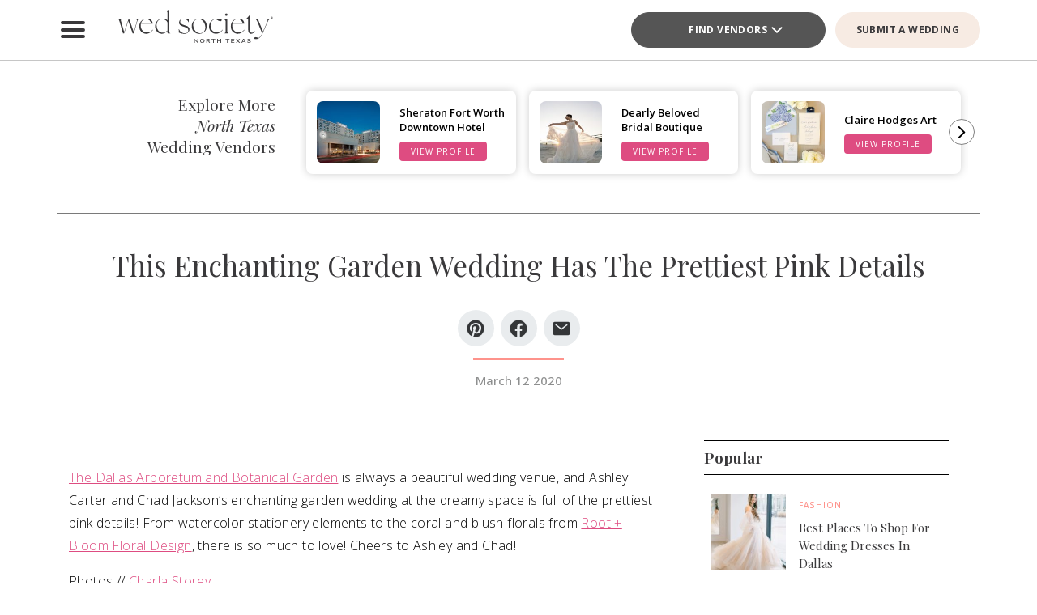

--- FILE ---
content_type: text/html; charset=UTF-8
request_url: https://www.bridesofnorthtexas.com/article/enchanting-garden-wedding/
body_size: 38397
content:
<!DOCTYPE html>
<html lang="en-US">

<head>
        <script>
        window.dvv_client_uid = Date.now().toString(36) + Math.random().toString(36).substring(2, 12).padStart(12, 0);
        window.dvv_client_dt = (new Date()).toLocaleString();
    </script>
            <!-- Google tag (gtag.js) -->
        <script async src="https://www.googletagmanager.com/gtag/js?id=G-2B5XN94N52"></script>
        <script>
            window.dataLayer = window.dataLayer || [];

            function gtag() {
                dataLayer.push(arguments);
            }
            gtag('js', new Date());

            gtag('config', 'G-2B5XN94N52');
        </script>
        <!-- Google tag end (gtag.js) -->
    
    
    
    <meta charset="UTF-8" />
    <meta name="theme-color" content="#f0998f" />
    <meta name="mobile-web-app-capable" content="yes">
    <meta name="apple-mobile-web-app-capable" content="yes">
    <meta name="apple-mobile-web-app-capable" content="yes" />
    <meta name="mobile-web-app-capable" content="yes" />

    <meta name="apple-mobile-web-app-status-bar-style" content="black-translucent">
    <meta name="apple-mobile-web-app-title" content="Wed Society North Texas">

    
    <link rel="apple-touch-icon" href="https://www.bridesofnorthtexas.com/wp-content/plugins/dvvhub/themes/wedsociety/assets/images/icons/icon-72.png" sizes="72x72">
    <link rel="apple-touch-icon" href="https://www.bridesofnorthtexas.com/wp-content/plugins/dvvhub/themes/wedsociety/assets/images/icons/icon-96.png" sizes="96x96">
    <link rel="apple-touch-icon" href="https://www.bridesofnorthtexas.com/wp-content/plugins/dvvhub/themes/wedsociety/assets/images/icons/icon-128.png" sizes="128x128">
    <link rel="apple-touch-icon" href="https://www.bridesofnorthtexas.com/wp-content/plugins/dvvhub/themes/wedsociety/assets/images/icons/icon-144.png" sizes="144x144">
    <link rel="apple-touch-icon" href="https://www.bridesofnorthtexas.com/wp-content/plugins/dvvhub/themes/wedsociety/assets/images/icons/icon-152.png" sizes="152x152">
    <link rel="apple-touch-icon" href="https://www.bridesofnorthtexas.com/wp-content/plugins/dvvhub/themes/wedsociety/assets/images/icons/icon-192.png" sizes="192x192">
    <link rel="apple-touch-icon" href="https://www.bridesofnorthtexas.com/wp-content/plugins/dvvhub/themes/wedsociety/assets/images/icons/icon-384.png" sizes="384x384">
    <link rel="apple-touch-icon" href="https://www.bridesofnorthtexas.com/wp-content/plugins/dvvhub/themes/wedsociety/assets/images/icons/icon-512.png" sizes="512x512">

    <meta name="viewport" content="width=device-width, initial-scale=1.0">
    <link rel="profile" href="https://gmpg.org/xfn/11" />
    <link rel="pingback" href="https://www.bridesofnorthtexas.com/xmlrpc.php" />

        <link rel="preconnect" href="https://fonts.googleapis.com">
    <link rel="preconnect" href="https://fonts.gstatic.com" crossorigin>
    <link href="https://fonts.googleapis.com/css2?family=Open+Sans:ital,wght@0,300;0,400;0,500;0,600;0,700;1,300;1,400;1,500;1,600;1,700&family=Playfair+Display:ital,wght@0,400;0,700;1,400;1,700&display=swap" rel="stylesheet">

    <link rel="stylesheet" href="https://www.bridesofnorthtexas.com/wp-content/plugins/dvvhub/themes/wedsociety/assets/css/base.css?v=20251028">

    <meta name='robots' content='index, follow, max-image-preview:large, max-snippet:-1, max-video-preview:-1' />

	<!-- This site is optimized with the Yoast SEO Premium plugin v26.7 (Yoast SEO v26.7) - https://yoast.com/wordpress/plugins/seo/ -->
	<title>This Enchanting Garden Wedding has the Prettiest Pink Details</title>
	<meta name="description" content="See photos and details from Ashley Carter and Chad Jackson&#039;s enchanting garden wedding with pretty pink details featured in Brides of North Texas" />
	<link rel="canonical" href="https://www.bridesofnorthtexas.com/article/enchanting-garden-wedding/" />
	<meta property="og:locale" content="en_US" />
	<meta property="og:type" content="article" />
	<meta property="og:title" content="This Enchanting Garden Wedding Has The Prettiest Pink Details" />
	<meta property="og:description" content="See photos and details from Ashley Carter and Chad Jackson&#039;s enchanting garden wedding with pretty pink details featured in Brides of North Texas" />
	<meta property="og:url" content="https://www.bridesofnorthtexas.com/article/enchanting-garden-wedding/" />
	<meta property="og:site_name" content="Wed Society North Texas" />
	<meta property="article:publisher" content="https://www.facebook.com/wedsocietynorthtx" />
	<meta property="article:published_time" content="2020-03-12T08:36:43+00:00" />
	<meta property="article:modified_time" content="2025-03-14T14:38:22+00:00" />
	<meta property="og:image" content="https://www.bridesofnorthtexas.com/wp-content/uploads/2025/08/wed-society-north-texas-site-logo.jpg" />
	<meta property="og:image:width" content="1200" />
	<meta property="og:image:height" content="675" />
	<meta property="og:image:type" content="image/jpeg" />
	<meta name="twitter:card" content="summary_large_image" />
	<script type="application/ld+json" class="yoast-schema-graph">{"@context":"https://schema.org","@graph":[{"@type":"Article","@id":"https://www.bridesofnorthtexas.com/article/enchanting-garden-wedding/#article","isPartOf":{"@id":"https://www.bridesofnorthtexas.com/article/enchanting-garden-wedding/"},"author":{"name":"","@id":""},"headline":"This Enchanting Garden Wedding Has The Prettiest Pink Details","datePublished":"2020-03-12T08:36:43+00:00","dateModified":"2025-03-14T14:38:22+00:00","mainEntityOfPage":{"@id":"https://www.bridesofnorthtexas.com/article/enchanting-garden-wedding/"},"wordCount":9,"publisher":{"@id":"https://www.bridesofnorthtexas.com/#organization"},"image":{"@id":"https://www.bridesofnorthtexas.com/article/enchanting-garden-wedding/#primaryimage"},"thumbnailUrl":"https://media0.wedsociety.com/wp-content/uploads/2025/02/b80c15a7cf85e94803a187ebd3327dff67c096ee71f88.jpg","inLanguage":"en-US"},{"@type":"WebPage","@id":"https://www.bridesofnorthtexas.com/article/enchanting-garden-wedding/","url":"https://www.bridesofnorthtexas.com/article/enchanting-garden-wedding/","name":"This Enchanting Garden Wedding has the Prettiest Pink Details","isPartOf":{"@id":"https://www.bridesofnorthtexas.com/#website"},"primaryImageOfPage":{"@id":"https://www.bridesofnorthtexas.com/article/enchanting-garden-wedding/#primaryimage"},"image":{"@id":"https://www.bridesofnorthtexas.com/article/enchanting-garden-wedding/#primaryimage"},"thumbnailUrl":"https://media0.wedsociety.com/wp-content/uploads/2025/02/b80c15a7cf85e94803a187ebd3327dff67c096ee71f88.jpg","datePublished":"2020-03-12T08:36:43+00:00","dateModified":"2025-03-14T14:38:22+00:00","description":"See photos and details from Ashley Carter and Chad Jackson's enchanting garden wedding with pretty pink details featured in Brides of North Texas","breadcrumb":{"@id":"https://www.bridesofnorthtexas.com/article/enchanting-garden-wedding/#breadcrumb"},"inLanguage":"en-US","potentialAction":[{"@type":"ReadAction","target":["https://www.bridesofnorthtexas.com/article/enchanting-garden-wedding/"]}]},{"@type":"ImageObject","inLanguage":"en-US","@id":"https://www.bridesofnorthtexas.com/article/enchanting-garden-wedding/#primaryimage","url":"https://media0.wedsociety.com/wp-content/uploads/2025/02/b80c15a7cf85e94803a187ebd3327dff67c096ee71f88.jpg","contentUrl":"https://media0.wedsociety.com/wp-content/uploads/2025/02/b80c15a7cf85e94803a187ebd3327dff67c096ee71f88.jpg"},{"@type":"BreadcrumbList","@id":"https://www.bridesofnorthtexas.com/article/enchanting-garden-wedding/#breadcrumb","itemListElement":[{"@type":"ListItem","position":1,"name":"Home","item":"https://www.bridesofnorthtexas.com/"},{"@type":"ListItem","position":2,"name":"This Enchanting Garden Wedding Has The Prettiest Pink Details"}]},{"@type":"WebSite","@id":"https://www.bridesofnorthtexas.com/#website","url":"https://www.bridesofnorthtexas.com/","name":"Wed Society® North Texas","description":"Plan your Dallas, Fort Worth wedding with ease. Discover the top wedding venues, photographers, and planners with Wed Society® North Texas.","publisher":{"@id":"https://www.bridesofnorthtexas.com/#organization"},"inLanguage":"en-US"},{"@type":"Organization","@id":"https://www.bridesofnorthtexas.com/#organization","name":"Wed Society® North Texas","url":"https://www.bridesofnorthtexas.com/","logo":{"@type":"ImageObject","inLanguage":"en-US","@id":"https://www.bridesofnorthtexas.com/#/schema/logo/image/","url":"https://www.bridesofnorthtexas.com/wp-content/uploads/2025/08/wed-society-north-texas-org-logo.jpg","contentUrl":"https://www.bridesofnorthtexas.com/wp-content/uploads/2025/08/wed-society-north-texas-org-logo.jpg","width":696,"height":696,"caption":"Wed Society® North Texas"},"image":{"@id":"https://www.bridesofnorthtexas.com/#/schema/logo/image/"},"sameAs":["https://www.facebook.com/wedsocietynorthtx","https://www.instagram.com/wedsociety.northtx/","https://www.pinterest.com/wedsocietynorthtx/","https://www.tiktok.com/@wedsociety.northtx"]}]}</script>
	<!-- / Yoast SEO Premium plugin. -->


<link rel="alternate" title="oEmbed (JSON)" type="application/json+oembed" href="https://www.bridesofnorthtexas.com/wp-json/oembed/1.0/embed?url=https%3A%2F%2Fwww.bridesofnorthtexas.com%2Farticle%2Fenchanting-garden-wedding%2F" />
<link rel="alternate" title="oEmbed (XML)" type="text/xml+oembed" href="https://www.bridesofnorthtexas.com/wp-json/oembed/1.0/embed?url=https%3A%2F%2Fwww.bridesofnorthtexas.com%2Farticle%2Fenchanting-garden-wedding%2F&#038;format=xml" />
<style id='wp-img-auto-sizes-contain-inline-css' type='text/css'>
img:is([sizes=auto i],[sizes^="auto," i]){contain-intrinsic-size:3000px 1500px}
/*# sourceURL=wp-img-auto-sizes-contain-inline-css */
</style>
<style id='wp-block-library-inline-css' type='text/css'>
:root{--wp-block-synced-color:#7a00df;--wp-block-synced-color--rgb:122,0,223;--wp-bound-block-color:var(--wp-block-synced-color);--wp-editor-canvas-background:#ddd;--wp-admin-theme-color:#007cba;--wp-admin-theme-color--rgb:0,124,186;--wp-admin-theme-color-darker-10:#006ba1;--wp-admin-theme-color-darker-10--rgb:0,107,160.5;--wp-admin-theme-color-darker-20:#005a87;--wp-admin-theme-color-darker-20--rgb:0,90,135;--wp-admin-border-width-focus:2px}@media (min-resolution:192dpi){:root{--wp-admin-border-width-focus:1.5px}}.wp-element-button{cursor:pointer}:root .has-very-light-gray-background-color{background-color:#eee}:root .has-very-dark-gray-background-color{background-color:#313131}:root .has-very-light-gray-color{color:#eee}:root .has-very-dark-gray-color{color:#313131}:root .has-vivid-green-cyan-to-vivid-cyan-blue-gradient-background{background:linear-gradient(135deg,#00d084,#0693e3)}:root .has-purple-crush-gradient-background{background:linear-gradient(135deg,#34e2e4,#4721fb 50%,#ab1dfe)}:root .has-hazy-dawn-gradient-background{background:linear-gradient(135deg,#faaca8,#dad0ec)}:root .has-subdued-olive-gradient-background{background:linear-gradient(135deg,#fafae1,#67a671)}:root .has-atomic-cream-gradient-background{background:linear-gradient(135deg,#fdd79a,#004a59)}:root .has-nightshade-gradient-background{background:linear-gradient(135deg,#330968,#31cdcf)}:root .has-midnight-gradient-background{background:linear-gradient(135deg,#020381,#2874fc)}:root{--wp--preset--font-size--normal:16px;--wp--preset--font-size--huge:42px}.has-regular-font-size{font-size:1em}.has-larger-font-size{font-size:2.625em}.has-normal-font-size{font-size:var(--wp--preset--font-size--normal)}.has-huge-font-size{font-size:var(--wp--preset--font-size--huge)}.has-text-align-center{text-align:center}.has-text-align-left{text-align:left}.has-text-align-right{text-align:right}.has-fit-text{white-space:nowrap!important}#end-resizable-editor-section{display:none}.aligncenter{clear:both}.items-justified-left{justify-content:flex-start}.items-justified-center{justify-content:center}.items-justified-right{justify-content:flex-end}.items-justified-space-between{justify-content:space-between}.screen-reader-text{border:0;clip-path:inset(50%);height:1px;margin:-1px;overflow:hidden;padding:0;position:absolute;width:1px;word-wrap:normal!important}.screen-reader-text:focus{background-color:#ddd;clip-path:none;color:#444;display:block;font-size:1em;height:auto;left:5px;line-height:normal;padding:15px 23px 14px;text-decoration:none;top:5px;width:auto;z-index:100000}html :where(.has-border-color){border-style:solid}html :where([style*=border-top-color]){border-top-style:solid}html :where([style*=border-right-color]){border-right-style:solid}html :where([style*=border-bottom-color]){border-bottom-style:solid}html :where([style*=border-left-color]){border-left-style:solid}html :where([style*=border-width]){border-style:solid}html :where([style*=border-top-width]){border-top-style:solid}html :where([style*=border-right-width]){border-right-style:solid}html :where([style*=border-bottom-width]){border-bottom-style:solid}html :where([style*=border-left-width]){border-left-style:solid}html :where(img[class*=wp-image-]){height:auto;max-width:100%}:where(figure){margin:0 0 1em}html :where(.is-position-sticky){--wp-admin--admin-bar--position-offset:var(--wp-admin--admin-bar--height,0px)}@media screen and (max-width:600px){html :where(.is-position-sticky){--wp-admin--admin-bar--position-offset:0px}}

/*# sourceURL=wp-block-library-inline-css */
</style><style id='global-styles-inline-css' type='text/css'>
:root{--wp--preset--aspect-ratio--square: 1;--wp--preset--aspect-ratio--4-3: 4/3;--wp--preset--aspect-ratio--3-4: 3/4;--wp--preset--aspect-ratio--3-2: 3/2;--wp--preset--aspect-ratio--2-3: 2/3;--wp--preset--aspect-ratio--16-9: 16/9;--wp--preset--aspect-ratio--9-16: 9/16;--wp--preset--color--black: #000000;--wp--preset--color--cyan-bluish-gray: #abb8c3;--wp--preset--color--white: #ffffff;--wp--preset--color--pale-pink: #f78da7;--wp--preset--color--vivid-red: #cf2e2e;--wp--preset--color--luminous-vivid-orange: #ff6900;--wp--preset--color--luminous-vivid-amber: #fcb900;--wp--preset--color--light-green-cyan: #7bdcb5;--wp--preset--color--vivid-green-cyan: #00d084;--wp--preset--color--pale-cyan-blue: #8ed1fc;--wp--preset--color--vivid-cyan-blue: #0693e3;--wp--preset--color--vivid-purple: #9b51e0;--wp--preset--gradient--vivid-cyan-blue-to-vivid-purple: linear-gradient(135deg,rgb(6,147,227) 0%,rgb(155,81,224) 100%);--wp--preset--gradient--light-green-cyan-to-vivid-green-cyan: linear-gradient(135deg,rgb(122,220,180) 0%,rgb(0,208,130) 100%);--wp--preset--gradient--luminous-vivid-amber-to-luminous-vivid-orange: linear-gradient(135deg,rgb(252,185,0) 0%,rgb(255,105,0) 100%);--wp--preset--gradient--luminous-vivid-orange-to-vivid-red: linear-gradient(135deg,rgb(255,105,0) 0%,rgb(207,46,46) 100%);--wp--preset--gradient--very-light-gray-to-cyan-bluish-gray: linear-gradient(135deg,rgb(238,238,238) 0%,rgb(169,184,195) 100%);--wp--preset--gradient--cool-to-warm-spectrum: linear-gradient(135deg,rgb(74,234,220) 0%,rgb(151,120,209) 20%,rgb(207,42,186) 40%,rgb(238,44,130) 60%,rgb(251,105,98) 80%,rgb(254,248,76) 100%);--wp--preset--gradient--blush-light-purple: linear-gradient(135deg,rgb(255,206,236) 0%,rgb(152,150,240) 100%);--wp--preset--gradient--blush-bordeaux: linear-gradient(135deg,rgb(254,205,165) 0%,rgb(254,45,45) 50%,rgb(107,0,62) 100%);--wp--preset--gradient--luminous-dusk: linear-gradient(135deg,rgb(255,203,112) 0%,rgb(199,81,192) 50%,rgb(65,88,208) 100%);--wp--preset--gradient--pale-ocean: linear-gradient(135deg,rgb(255,245,203) 0%,rgb(182,227,212) 50%,rgb(51,167,181) 100%);--wp--preset--gradient--electric-grass: linear-gradient(135deg,rgb(202,248,128) 0%,rgb(113,206,126) 100%);--wp--preset--gradient--midnight: linear-gradient(135deg,rgb(2,3,129) 0%,rgb(40,116,252) 100%);--wp--preset--font-size--small: 13px;--wp--preset--font-size--medium: 20px;--wp--preset--font-size--large: 36px;--wp--preset--font-size--x-large: 42px;--wp--preset--spacing--20: 0.44rem;--wp--preset--spacing--30: 0.67rem;--wp--preset--spacing--40: 1rem;--wp--preset--spacing--50: 1.5rem;--wp--preset--spacing--60: 2.25rem;--wp--preset--spacing--70: 3.38rem;--wp--preset--spacing--80: 5.06rem;--wp--preset--shadow--natural: 6px 6px 9px rgba(0, 0, 0, 0.2);--wp--preset--shadow--deep: 12px 12px 50px rgba(0, 0, 0, 0.4);--wp--preset--shadow--sharp: 6px 6px 0px rgba(0, 0, 0, 0.2);--wp--preset--shadow--outlined: 6px 6px 0px -3px rgb(255, 255, 255), 6px 6px rgb(0, 0, 0);--wp--preset--shadow--crisp: 6px 6px 0px rgb(0, 0, 0);}:where(.is-layout-flex){gap: 0.5em;}:where(.is-layout-grid){gap: 0.5em;}body .is-layout-flex{display: flex;}.is-layout-flex{flex-wrap: wrap;align-items: center;}.is-layout-flex > :is(*, div){margin: 0;}body .is-layout-grid{display: grid;}.is-layout-grid > :is(*, div){margin: 0;}:where(.wp-block-columns.is-layout-flex){gap: 2em;}:where(.wp-block-columns.is-layout-grid){gap: 2em;}:where(.wp-block-post-template.is-layout-flex){gap: 1.25em;}:where(.wp-block-post-template.is-layout-grid){gap: 1.25em;}.has-black-color{color: var(--wp--preset--color--black) !important;}.has-cyan-bluish-gray-color{color: var(--wp--preset--color--cyan-bluish-gray) !important;}.has-white-color{color: var(--wp--preset--color--white) !important;}.has-pale-pink-color{color: var(--wp--preset--color--pale-pink) !important;}.has-vivid-red-color{color: var(--wp--preset--color--vivid-red) !important;}.has-luminous-vivid-orange-color{color: var(--wp--preset--color--luminous-vivid-orange) !important;}.has-luminous-vivid-amber-color{color: var(--wp--preset--color--luminous-vivid-amber) !important;}.has-light-green-cyan-color{color: var(--wp--preset--color--light-green-cyan) !important;}.has-vivid-green-cyan-color{color: var(--wp--preset--color--vivid-green-cyan) !important;}.has-pale-cyan-blue-color{color: var(--wp--preset--color--pale-cyan-blue) !important;}.has-vivid-cyan-blue-color{color: var(--wp--preset--color--vivid-cyan-blue) !important;}.has-vivid-purple-color{color: var(--wp--preset--color--vivid-purple) !important;}.has-black-background-color{background-color: var(--wp--preset--color--black) !important;}.has-cyan-bluish-gray-background-color{background-color: var(--wp--preset--color--cyan-bluish-gray) !important;}.has-white-background-color{background-color: var(--wp--preset--color--white) !important;}.has-pale-pink-background-color{background-color: var(--wp--preset--color--pale-pink) !important;}.has-vivid-red-background-color{background-color: var(--wp--preset--color--vivid-red) !important;}.has-luminous-vivid-orange-background-color{background-color: var(--wp--preset--color--luminous-vivid-orange) !important;}.has-luminous-vivid-amber-background-color{background-color: var(--wp--preset--color--luminous-vivid-amber) !important;}.has-light-green-cyan-background-color{background-color: var(--wp--preset--color--light-green-cyan) !important;}.has-vivid-green-cyan-background-color{background-color: var(--wp--preset--color--vivid-green-cyan) !important;}.has-pale-cyan-blue-background-color{background-color: var(--wp--preset--color--pale-cyan-blue) !important;}.has-vivid-cyan-blue-background-color{background-color: var(--wp--preset--color--vivid-cyan-blue) !important;}.has-vivid-purple-background-color{background-color: var(--wp--preset--color--vivid-purple) !important;}.has-black-border-color{border-color: var(--wp--preset--color--black) !important;}.has-cyan-bluish-gray-border-color{border-color: var(--wp--preset--color--cyan-bluish-gray) !important;}.has-white-border-color{border-color: var(--wp--preset--color--white) !important;}.has-pale-pink-border-color{border-color: var(--wp--preset--color--pale-pink) !important;}.has-vivid-red-border-color{border-color: var(--wp--preset--color--vivid-red) !important;}.has-luminous-vivid-orange-border-color{border-color: var(--wp--preset--color--luminous-vivid-orange) !important;}.has-luminous-vivid-amber-border-color{border-color: var(--wp--preset--color--luminous-vivid-amber) !important;}.has-light-green-cyan-border-color{border-color: var(--wp--preset--color--light-green-cyan) !important;}.has-vivid-green-cyan-border-color{border-color: var(--wp--preset--color--vivid-green-cyan) !important;}.has-pale-cyan-blue-border-color{border-color: var(--wp--preset--color--pale-cyan-blue) !important;}.has-vivid-cyan-blue-border-color{border-color: var(--wp--preset--color--vivid-cyan-blue) !important;}.has-vivid-purple-border-color{border-color: var(--wp--preset--color--vivid-purple) !important;}.has-vivid-cyan-blue-to-vivid-purple-gradient-background{background: var(--wp--preset--gradient--vivid-cyan-blue-to-vivid-purple) !important;}.has-light-green-cyan-to-vivid-green-cyan-gradient-background{background: var(--wp--preset--gradient--light-green-cyan-to-vivid-green-cyan) !important;}.has-luminous-vivid-amber-to-luminous-vivid-orange-gradient-background{background: var(--wp--preset--gradient--luminous-vivid-amber-to-luminous-vivid-orange) !important;}.has-luminous-vivid-orange-to-vivid-red-gradient-background{background: var(--wp--preset--gradient--luminous-vivid-orange-to-vivid-red) !important;}.has-very-light-gray-to-cyan-bluish-gray-gradient-background{background: var(--wp--preset--gradient--very-light-gray-to-cyan-bluish-gray) !important;}.has-cool-to-warm-spectrum-gradient-background{background: var(--wp--preset--gradient--cool-to-warm-spectrum) !important;}.has-blush-light-purple-gradient-background{background: var(--wp--preset--gradient--blush-light-purple) !important;}.has-blush-bordeaux-gradient-background{background: var(--wp--preset--gradient--blush-bordeaux) !important;}.has-luminous-dusk-gradient-background{background: var(--wp--preset--gradient--luminous-dusk) !important;}.has-pale-ocean-gradient-background{background: var(--wp--preset--gradient--pale-ocean) !important;}.has-electric-grass-gradient-background{background: var(--wp--preset--gradient--electric-grass) !important;}.has-midnight-gradient-background{background: var(--wp--preset--gradient--midnight) !important;}.has-small-font-size{font-size: var(--wp--preset--font-size--small) !important;}.has-medium-font-size{font-size: var(--wp--preset--font-size--medium) !important;}.has-large-font-size{font-size: var(--wp--preset--font-size--large) !important;}.has-x-large-font-size{font-size: var(--wp--preset--font-size--x-large) !important;}
/*# sourceURL=global-styles-inline-css */
</style>

<style id='classic-theme-styles-inline-css' type='text/css'>
/*! This file is auto-generated */
.wp-block-button__link{color:#fff;background-color:#32373c;border-radius:9999px;box-shadow:none;text-decoration:none;padding:calc(.667em + 2px) calc(1.333em + 2px);font-size:1.125em}.wp-block-file__button{background:#32373c;color:#fff;text-decoration:none}
/*# sourceURL=/wp-includes/css/classic-themes.min.css */
</style>
<link rel='stylesheet' id='dashicons-css' href='https://www.bridesofnorthtexas.com/wp-includes/css/dashicons.min.css?ver=6.9' type='text/css' media='all' />
<link rel='stylesheet' id='wedsociety-parent-theme-style-css' href='https://www.bridesofnorthtexas.com/wp-content/plugins/dvvhub/themes/wedsociety/style.css?ver=6.9' type='text/css' media='all' />
<link rel='stylesheet' id='reusable-css' href='https://www.bridesofnorthtexas.com/wp-content/plugins/dvvhub/themes/wedsociety/reusable.css?ver=6.9' type='text/css' media='all' />
<script type="text/javascript" src="https://www.bridesofnorthtexas.com/wp-content/plugins/dvvhub/themes/wedsociety/assets/js/main.js?ver=1.0" id="wedsociety-main-js-js"></script>
<link rel="https://api.w.org/" href="https://www.bridesofnorthtexas.com/wp-json/" /><link rel="alternate" title="JSON" type="application/json" href="https://www.bridesofnorthtexas.com/wp-json/wp/v2/posts/12150" /><link rel="EditURI" type="application/rsd+xml" title="RSD" href="https://www.bridesofnorthtexas.com/xmlrpc.php?rsd" />
<meta name="generator" content="WordPress 6.9" />
<link rel='shortlink' href='https://www.bridesofnorthtexas.com/?p=12150' />
<!-- Schema optimized by Schema Pro --><script type="application/ld+json">{"@context":"https://schema.org","@type":"Article","mainEntityOfPage":{"@type":"WebPage","@id":"https://www.bridesofnorthtexas.com/article/enchanting-garden-wedding/"},"headline":"This Enchanting Garden Wedding Has The Prettiest Pink Details","datePublished":"2020-03-12T08:36:43","dateModified":"2025-03-14T14:38:22","publisher":{"@type":"Organization","name":"Wed Society® | North Texas - Wedding Planning Made Easy","logo":{"@type":"ImageObject","url":"https://www.bridesofnorthtexas.com/wp-content/uploads/2025/08/wed-society-north-texas-site-logo-107x60.jpg"}},"description":null}</script><!-- / Schema optimized by Schema Pro -->			<style id="wpsp-style-frontend"></style>
			<link rel="icon" href="https://www.bridesofnorthtexas.com/wp-content/uploads/2025/08/cropped-favicon-coral-scaled-1-32x32.png" sizes="32x32" />
<link rel="icon" href="https://www.bridesofnorthtexas.com/wp-content/uploads/2025/08/cropped-favicon-coral-scaled-1-192x192.png" sizes="192x192" />
<link rel="apple-touch-icon" href="https://www.bridesofnorthtexas.com/wp-content/uploads/2025/08/cropped-favicon-coral-scaled-1-180x180.png" />
<meta name="msapplication-TileImage" content="https://www.bridesofnorthtexas.com/wp-content/uploads/2025/08/cropped-favicon-coral-scaled-1-270x270.png" />

    <!-- Hotjar Tracking Code for Wed Society North Texas -->
<script>
    (function(h,o,t,j,a,r){
        h.hj=h.hj||function(){(h.hj.q=h.hj.q||[]).push(arguments)};
        h._hjSettings={hjid:3823991,hjsv:6};
        a=o.getElementsByTagName('head')[0];
        r=o.createElement('script');r.async=1;
        r.src=t+h._hjSettings.hjid+j+h._hjSettings.hjsv;
        a.appendChild(r);
    })(window,document,'https://static.hotjar.com/c/hotjar-','.js?sv=');
</script>    <script>
        async function wsevt(evt_name = '', evt_atts = {}) {

            if (window.dvv_debug_mode) {
                console.log('SENDING OUT EVENT VIA WSEVT!!!');
                console.log(evt_name);
                console.log(evt_atts);
                console.log('--------------------');
            }

            const url = 'https://www.bridesofnorthtexas.com/wp-json/dvvhub/v1/mpsevt';
            const meas_id = 'G-2B5XN94N52';

            console.log(url);
            console.log('--------------------');

            if (typeof meas_id == 'string' && meas_id.length) {

                if (typeof evt_name == 'string' && evt_name.length) {

                    if (typeof evt_atts != 'object') {
                        evt_atts = {};
                    }

                    if (window.dvv_debug_mode) {
                        evt_atts.debug_mode = true;
                    }

                    if (window.dvv_client_uid) {
                        evt_atts.dvv_cl_uid = window.dvv_client_uid;
                    }

                    if (window.dvv_client_dt) {
                        evt_atts.dvv_cl_dt = window.dvv_client_dt;
                    }

                    evt_atts.ws_mkt_id = '82125';
                    evt_atts.ws_mkt_trid = '82125_20241119083614_673cf6be4bfc6';

                    evt_atts.dvv_sess_id = 'dvvhub_202619064620696f24bc576f5';
                    evt_atts.php_sess_id = '0';

                    evt_atts.transport_type = 'beacon';

                    if (typeof window.location.href == 'string' && window.location.href.length) {
                        evt_atts.loc_href = window.location.href;
                    }

                    if (typeof window.frames.top.document.referrer == 'string' && window.frames.top.document.referrer.length) {
                        evt_atts.referrer = window.frames.top.document.referrer;
                    }

                    if (typeof navigator.userAgent == 'string' && navigator.userAgent.length) {
                        evt_atts.user_agent = navigator.userAgent;

                        const device_type = /Mobile|Tablet|iPad|iPhone|Android/.test(navigator.userAgent) ? 'Mobile' : 'Desktop';

                        evt_atts.device_type = device_type;
                    }

                    gtag('event', evt_name, evt_atts);

                    gtag('get', meas_id, 'client_id', (client_id) => {

                        evt_atts.evt_name = evt_name;
                        evt_atts.cl_id = client_id;

                        try {
                            fetch(url, {
                                method: 'POST',
                                headers: {
                                    'Content-Type': 'application/json'
                                },
                                body: JSON.stringify(evt_atts)
                            }).then((response => {
                                if (window.dvv_debug_mode) {
                                    console.log('MPSEVT RESPONSE:');
                                    console.log(evt_name);
                                    console.log(evt_atts);
                                    console.log(response.status);
                                    console.log('--------------------');
                                }
                            }));
                        } catch (error) {
                            if (window.dvv_debug_mode) {
                                console.log('MPSEVT ERROR:');
                                console.log(evt_name);
                                console.log(evt_atts);
                                console.log(error);
                                console.log('--------------------');
                            }
                        }

                    });

                    return true;
                }
            }

            return false;
        }

        function handle_wsevt(el, prevent_default) {
            try {
                if (el && (el instanceof Element || el instanceof HTMLDocument)) {
                    if (typeof el.dataset.event == 'string' && el.dataset.event.length && typeof el.dataset.trid == 'string' && el.dataset.trid.length) {

                        var has_href = false;

                        if (prevent_default) {
                            event.preventDefault();
                        }

                        var evt_atts = {
                            'event_label': el.dataset.trid,
                            'trid': el.dataset.trid,
                        };

                        if (typeof el.href == 'string' && el.href.length && !el.href.toLowerCase().startsWith('javascript:')) {
                            has_href = true;
                            evt_atts.href = el.href;
                        }

                        if (typeof el.dataset.event_category == 'string' && el.dataset.event_category.length) {
                            evt_atts.event_category = el.dataset.event_category;
                        }

                        if (typeof el.dataset.event_slug == 'string' && el.dataset.event_slug.length) {
                            evt_atts.event_slug = el.dataset.event_slug;
                        }

                        if (typeof el.dataset.event_title == 'string' && el.dataset.event_title.length) {
                            evt_atts.event_title = el.dataset.event_title;
                        }

                        if (typeof el.dataset.event_desc == 'string' && el.dataset.event_desc.length) {
                            evt_atts.event_desc = el.dataset.event_desc;
                        }

                        if (typeof el.dataset.event_action == 'string' && el.dataset.event_action.length) {
                            evt_atts.event_action = el.dataset.event_action;
                        }

                        if (typeof el.dataset.event_location == 'string' && el.dataset.event_location.length) {
                            evt_atts.event_location = el.dataset.event_location;
                        }

                        if (typeof el.dataset.cat_trid == 'string' && el.dataset.cat_trid.length) {
                            evt_atts.cat_trid = el.dataset.cat_trid;
                        }

                        if (typeof el.dataset.cat_name == 'string' && el.dataset.cat_name.length) {
                            evt_atts.cat_name = el.dataset.cat_name;
                        }

                        if (typeof el.dataset.cat_slug == 'string' && el.dataset.cat_slug.length) {
                            evt_atts.cat_slug = el.dataset.cat_slug;
                        }

                        if (typeof el.dataset.ws_post_id == 'string' && el.dataset.ws_post_id.length) {
                            evt_atts.ws_post_id = el.dataset.ws_post_id;
                        }

                        wsevt(el.dataset.event, evt_atts);

                        if (prevent_default && has_href) {
                            setTimeout(function() {
                                window.location = el.href;
                            }, 250);
                        }
                    }
                }
            } catch (error) {
                if (window.dvv_debug_mode) {
                    console.log(error);
                }
            }
        }

        document.addEventListener('click', (event) => {

            const shift = event.getModifierState("Shift");
            const ctrl = event.getModifierState("Control") || event.getModifierState("Meta");
            var prevent_default = false;

            const dvv_sel_el = event.target.closest('div.dvv-select');

            if (dvv_sel_el) {
                if (document.activeElement.parentNode == dvv_sel_el && document.activeElement.classList.contains('wsevt')) {
                    handle_wsevt(document.activeElement, prevent_default);
                    return true;
                }
            }

            const link_el = event.target.closest('a.wsevt');

            if (link_el) {
                prevent_default = (!shift && !ctrl && link_el.target != '_blank');
                handle_wsevt(link_el, prevent_default);
                return true;
            }

            const btn_el = event.target.closest('button.wsevt');

            if (btn_el) {
                prevent_default = (!shift && !ctrl);
                handle_wsevt(btn_el, prevent_default);
                return true;
            }

            const jsfn_el = event.target.closest('.wsjsevt');

            if (jsfn_el) {
                prevent_default = false;
                handle_wsevt(jsfn_el, prevent_default);
                return true;
            }


        });
    </script>
</head>

<body class="wp-singular post-template-default single single-post postid-12150 single-format-standard wp-theme-wedsociety wp-schema-pro-2.10.6">

    
    
    <div id="page" class="site">

                <style>
    html {
        margin-top: 0 !important;
    }

    #wpadminbar {
        display: none !important;
    }

    header#wedsoc-header {
        position: sticky !important;
        top: 0;
        z-index: 9;
        background: #fff;
        border-bottom: 1px solid #c6c6c6;
    }
</style>
<script>
    function wedsoc_main_nav_open() {
        document.querySelector('body').classList.add('wedsoc-nav-sidebar-open');
    }

    function wedsoc_main_nav_close() {
        document.querySelector('body').classList.remove('wedsoc-nav-sidebar-open');
    }
</script>
<header id="wedsoc-header" class="wedsoc-header site-header">
    <style>
    button#wedsoc-main-nav-open {
        width: 40px;
        height: 40px;
        position: relative;
        background: none;
        outline: none;
        border: none;
        padding: 5px;
        cursor: pointer;
        font-size: 30px;
    }

    button#wedsoc-main-nav-open span {
        display: block;
        position: absolute;
        height: 4px;
        width: 1em;
        background: var(--stone);
        border-radius: 4px;
        left: 0;
        opacity: 1;
        transition: var(--default-transition);
    }

    button#wedsoc-main-nav-open>div {
        display: block;
        position: relative;
        height: 100%;
    }

    button#wedsoc-main-nav-open>div>span:nth-child(1) {
        top: 15%;
    }

    button#wedsoc-main-nav-open>div>span:nth-child(2) {
        top: 50%;
        margin-top: -2px;
    }

    button#wedsoc-main-nav-open>div>span:nth-child(3) {
        bottom: 15%;
    }

    .wedsoc-site-logo a {
        display: inline-block;
    }

    .wedsoc-site-logo img {
        width: 100%;
        max-width: 200px;
    }

    .wedsoc-header-main-wrap {
        display: flex;
        flex-direction: row;
        flex-wrap: nowrap;
        justify-content: space-between;
        align-items: center;
        position: relative;
    }

    .wedsoc-main-nav-open-wrap {
        position: absolute;
        left: 0;
        top: 50%;
        transform: translate(0, -50%);
    }

    .wedsoc-site-logo-container {
        padding: 10px 20px;
    }

    .wedsoc-site-logo-wrap {
        margin-left: 50px;
    }

    .wedsoc-header-cta-wrap .header-categories-select.dvv-select {
        width: 240px;
        max-width: 400px;
    }

    .wedsoc-header-cta-wrap .header-categories-select.dvv-select.dvv-select>.dvv-select-title {
        font-size: 12px;
        font-weight: 700;
        padding: 9px 25px;
        height: auto;
        letter-spacing: 0.4px;
        line-height: 2em;
        border: 1px solid #555555;
        background: #555555;
        color: #ffffff;
    }

    .wedsoc-header-cta-wrap .header-categories-select.dvv-select.dvv-select>.dvv-select-title svg>polyline {
        stroke: var(--white) !important;
    }

    .wedsoc-header-cta-wrap .header-categories-select.dvv-select.dvv-select>.dvv-select-choices {
        max-height: 250px;
    }

    .wedsoc-header-cta-wrap .header-categories-select.dvv-select.dvv-select>.dvv-select-choices a {
        font-size: 12px;
        font-weight: 600;
        padding: 0.75em 1em;
    }

    .dvv-select-choices a:hover {
        color: var(--salmon);
    }

    .wedsoc-header-cta {
        display: inline-block;
        background-color: var(--vanilla);
        color: var(--stone);
        border: 1px solid var(--vanilla);
        transition: 0.3s ease-in-out;
        border-radius: 3em;
        padding: 9px 25px;
        letter-spacing: 0.4px;
        text-transform: uppercase;
        font-weight: 700;
        font-size: 12px;
        line-height: 2em;
        margin-left: 1em;
    }

    .wedsoc-header-cta:hover {
        background: none !important;
        border: 1px solid var(--stone) !important;
    }

    .wedsoc-header-cta-wrap {
        display: flex;
    }

    @media(max-width:991px) {
        .wedsoc-header-cta-wrap>.wedsoc-header-cta-container {
            display: none;
        }
    }

    @media(max-width:767px) {

        #header-btn-logo-wrap {
            position: relative;
            background: #fff;
            z-index: 9;
            width: 100%;
            display: flex;
            justify-content: center;
            height: 62px;
        }

        header#wedsoc-header,
        header#wedsoc-header #wedsoc-header-main {
            height: 62px;
        }

        .wedsoc-site-logo img {
            max-height: 46px;
            height: 46px;
        }

        .wedsoc-header-cta-wrap {
            display: block;
            position: fixed;
            top: 62px;
            left: 0;
            right: 0;
            background: #fff;
            width: 100%;
            padding: 10px;
            z-index: 3;
        }

        .wedsoc-header-cta-wrap .header-categories-select-container {
            display: flex;
            align-items: center;
            justify-content: center;
            width: 100%;
        }

        .wedsoc-header-cta-wrap .header-categories-select.dvv-select {
            width: 400px;
            max-width: 90%;
        }

        .wedsoc-main-nav-open-wrap {
            left: 15px;
        }

        .wedsoc-site-logo-container {
            padding: 10px 20px 5px;
        }

        .wedsoc-header-main-wrap {
            justify-content: center;
        }

        .wedsoc-site-logo-wrap {
            justify-self: center;
            margin: 0;
        }
    }
</style>
<div id="wedsoc-header-main" class="wedsoc-header-main header-main">
    <div class="wedsoc-header-main-wrap container">
        <div id="header-btn-logo-wrap">
            <div class="wedsoc-main-nav-open-wrap">
                <button id="wedsoc-main-nav-open" class="wedsoc-main-nav-open" aria-label="Sidemenu Trigger Open" onclick="wedsoc_main_nav_open()">
                    <div>
                        <span></span><span></span><span></span>
                    </div>
                </button>
            </div>
            <div class="wedsoc-site-logo-wrap">
                <div class="wedsoc-site-logo-container">
                    <div class="wedsoc-site-logo">
                        <a href="https://www.bridesofnorthtexas.com/" title="Wed Society North Texas">
                                                                                            <img src="https://media0.wedsociety.com/wp-content/uploads/2024/11/Wed-Society-North-Texas_Website-Logo.svg" alt="Wed Society North Texas">
                            
                        </a>
                    </div>
                </div>
            </div>
        </div>

        <div id="wedsoc-header-cta-wrap" class="wedsoc-header-cta-wrap cta-hide-mobile">

                            <div class="header-categories-select-container">
                    <div class="header-categories-select dvv-select">
                        <button type="button" class="dvv-select-title wsevt" tabindex="0" data-event="head_findv_dd_open" data-trid="82125_20241119083614_673cf6be4bfc6" data-event_category="site_header" data-event_action="open" data-event_desc="Header Find Vendors Dropdown Open">
                            FIND VENDORS                            <div class="dvv-select-icon">
                                <svg class="wedsoc-cstm-select-label-icon" xmlns="http://www.w3.org/2000/svg" width="20" height="20" viewBox="0 0 512 512">
                                    <polyline points="112 184 256 328 400 184" style="fill:none;stroke:#000;stroke-linecap:round;stroke-linejoin:round;stroke-width:48px"></polyline>
                                </svg>
                            </div>
                        </button>
                        <div class="dvv-select-choices">
                                                            <a href="https://www.bridesofnorthtexas.com/wedding-vendors/" tabindex="0" class="wsevt" data-event="head_findv_dd_select_all" data-trid="82125_20241119083614_673cf6be4bfc6" data-event_category="site_header" data-event_action="select" data-event_desc="Header Find Vendors Dropdown Select All" data-event_title="All Vendors">
                                    All Vendors
                                </a>
                                                                                                                        <a href="https://www.bridesofnorthtexas.com/wedding-vendors/accommodations/" tabindex="0" class="wsevt" data-event="head_findv_dd_select_cat" data-trid="82173_20241119101837_673d0ebd977ff" data-event_category="site_header" data-event_action="select" data-event_desc="Header Find Vendors Dropdown Select Category" data-event_slug="accommodations" data-event_title="Accommodations">
                                    Accommodations                                </a>
                                                                                            <a href="https://www.bridesofnorthtexas.com/wedding-vendors/after-i-do/" tabindex="0" class="wsevt" data-event="head_findv_dd_select_cat" data-trid="82179_20241119102210_673d0f9232088" data-event_category="site_header" data-event_action="select" data-event_desc="Header Find Vendors Dropdown Select Category" data-event_slug="after-i-do" data-event_title="After I Do">
                                    After I Do                                </a>
                                                                                            <a href="https://www.bridesofnorthtexas.com/wedding-vendors/beauty/" tabindex="0" class="wsevt" data-event="head_findv_dd_select_cat" data-trid="82191_20241120015750_673deade43078" data-event_category="site_header" data-event_action="select" data-event_desc="Header Find Vendors Dropdown Select Category" data-event_slug="beauty" data-event_title="Beauty">
                                    Beauty                                </a>
                                                                                            <a href="https://www.bridesofnorthtexas.com/wedding-vendors/before-i-do/" tabindex="0" class="wsevt" data-event="head_findv_dd_select_cat" data-trid="82197_20241120022007_673df017430a7" data-event_category="site_header" data-event_action="select" data-event_desc="Header Find Vendors Dropdown Select Category" data-event_slug="before-i-do" data-event_title="Before I Do">
                                    Before I Do                                </a>
                                                                                            <a href="https://www.bridesofnorthtexas.com/wedding-vendors/cakes/" tabindex="0" class="wsevt" data-event="head_findv_dd_select_cat" data-trid="82209_20241120022537_673df1616ee72" data-event_category="site_header" data-event_action="select" data-event_desc="Header Find Vendors Dropdown Select Category" data-event_slug="cakes" data-event_title="Cakes &amp; Sweets">
                                    Cakes &amp; Sweets                                </a>
                                                                                            <a href="https://www.bridesofnorthtexas.com/wedding-vendors/calligraphy/" tabindex="0" class="wsevt" data-event="head_findv_dd_select_cat" data-trid="82215_20241120022952_673df26028330" data-event_category="site_header" data-event_action="select" data-event_desc="Header Find Vendors Dropdown Select Category" data-event_slug="calligraphy" data-event_title="Calligraphy">
                                    Calligraphy                                </a>
                                                                                            <a href="https://www.bridesofnorthtexas.com/wedding-vendors/catering/" tabindex="0" class="wsevt" data-event="head_findv_dd_select_cat" data-trid="82221_20241120023152_673df2d83ba6c" data-event_category="site_header" data-event_action="select" data-event_desc="Header Find Vendors Dropdown Select Category" data-event_slug="catering" data-event_title="Catering &amp; Bartending">
                                    Catering &amp; Bartending                                </a>
                                                                                            <a href="https://www.bridesofnorthtexas.com/wedding-vendors/rentals/" tabindex="0" class="wsevt" data-event="head_findv_dd_select_cat" data-trid="82227_20241120023342_673df346906a9" data-event_category="site_header" data-event_action="select" data-event_desc="Header Find Vendors Dropdown Select Category" data-event_slug="rentals" data-event_title="Decor &amp; Rentals">
                                    Decor &amp; Rentals                                </a>
                                                                                            <a href="https://www.bridesofnorthtexas.com/wedding-vendors/entertainment/" tabindex="0" class="wsevt" data-event="head_findv_dd_select_cat" data-trid="82233_20241120023556_673df3ccf1c8b" data-event_category="site_header" data-event_action="select" data-event_desc="Header Find Vendors Dropdown Select Category" data-event_slug="entertainment" data-event_title="Entertainment">
                                    Entertainment                                </a>
                                                                                            <a href="https://www.bridesofnorthtexas.com/wedding-vendors/experiential-events/" tabindex="0" class="wsevt" data-event="head_findv_dd_select_cat" data-trid="82239_20241120023836_673df46c7d497" data-event_category="site_header" data-event_action="select" data-event_desc="Header Find Vendors Dropdown Select Category" data-event_slug="experiential-events" data-event_title="Experiential Events">
                                    Experiential Events                                </a>
                                                                                            <a href="https://www.bridesofnorthtexas.com/wedding-vendors/fashion/" tabindex="0" class="wsevt" data-event="head_findv_dd_select_cat" data-trid="82245_20241120024316_673df584cc022" data-event_category="site_header" data-event_action="select" data-event_desc="Header Find Vendors Dropdown Select Category" data-event_slug="fashion" data-event_title="Fashion">
                                    Fashion                                </a>
                                                                                            <a href="https://www.bridesofnorthtexas.com/wedding-vendors/favors/" tabindex="0" class="wsevt" data-event="head_findv_dd_select_cat" data-trid="82251_20241120024516_673df5fcbb6c0" data-event_category="site_header" data-event_action="select" data-event_desc="Header Find Vendors Dropdown Select Category" data-event_slug="favors" data-event_title="Favors">
                                    Favors                                </a>
                                                                                            <a href="https://www.bridesofnorthtexas.com/wedding-vendors/floral/" tabindex="0" class="wsevt" data-event="head_findv_dd_select_cat" data-trid="82261_20241120024812_673df6ac6b69a" data-event_category="site_header" data-event_action="select" data-event_desc="Header Find Vendors Dropdown Select Category" data-event_slug="floral" data-event_title="Floral">
                                    Floral                                </a>
                                                                                            <a href="https://www.bridesofnorthtexas.com/wedding-vendors/wedding-tuxedos-suits/" tabindex="0" class="wsevt" data-event="head_findv_dd_select_cat" data-trid="82267_20241120025421_673df81d0b8c8" data-event_category="site_header" data-event_action="select" data-event_desc="Header Find Vendors Dropdown Select Category" data-event_slug="wedding-tuxedos-suits" data-event_title="For The Guys">
                                    For The Guys                                </a>
                                                                                            <a href="https://www.bridesofnorthtexas.com/wedding-vendors/wedding-registry-places/" tabindex="0" class="wsevt" data-event="head_findv_dd_select_cat" data-trid="82273_20241120025634_673df8a2ef1c7" data-event_category="site_header" data-event_action="select" data-event_desc="Header Find Vendors Dropdown Select Category" data-event_slug="wedding-registry-places" data-event_title="Gifts &amp; Registry">
                                    Gifts &amp; Registry                                </a>
                                                                                            <a href="https://www.bridesofnorthtexas.com/wedding-vendors/health-fitness/" tabindex="0" class="wsevt" data-event="head_findv_dd_select_cat" data-trid="82279_20241120030540_673dfac4a7c14" data-event_category="site_header" data-event_action="select" data-event_desc="Header Find Vendors Dropdown Select Category" data-event_slug="health-fitness" data-event_title="Health &amp; Fitness">
                                    Health &amp; Fitness                                </a>
                                                                                            <a href="https://www.bridesofnorthtexas.com/wedding-vendors/destination-wedding-locations/" tabindex="0" class="wsevt" data-event="head_findv_dd_select_cat" data-trid="82285_20241120030725_673dfb2dddcba" data-event_category="site_header" data-event_action="select" data-event_desc="Header Find Vendors Dropdown Select Category" data-event_slug="destination-wedding-locations" data-event_title="Honeymoon &amp; Destination Weddings">
                                    Honeymoon &amp; Destination Weddings                                </a>
                                                                                            <a href="https://www.bridesofnorthtexas.com/wedding-vendors/invitations/" tabindex="0" class="wsevt" data-event="head_findv_dd_select_cat" data-trid="82291_20241120030937_673dfbb173a4b" data-event_category="site_header" data-event_action="select" data-event_desc="Header Find Vendors Dropdown Select Category" data-event_slug="invitations" data-event_title="Invitations &amp; Paper">
                                    Invitations &amp; Paper                                </a>
                                                                                            <a href="https://www.bridesofnorthtexas.com/wedding-vendors/engagement-rings/" tabindex="0" class="wsevt" data-event="head_findv_dd_select_cat" data-trid="82297_20241120031130_673dfc2273b9e" data-event_category="site_header" data-event_action="select" data-event_desc="Header Find Vendors Dropdown Select Category" data-event_slug="engagement-rings" data-event_title="Jewelry">
                                    Jewelry                                </a>
                                                                                            <a href="https://www.bridesofnorthtexas.com/wedding-vendors/lighting-fireworks/" tabindex="0" class="wsevt" data-event="head_findv_dd_select_cat" data-trid="82303_20241120031309_673dfc85cdf60" data-event_category="site_header" data-event_action="select" data-event_desc="Header Find Vendors Dropdown Select Category" data-event_slug="lighting-fireworks" data-event_title="Lighting &amp; Fireworks">
                                    Lighting &amp; Fireworks                                </a>
                                                                                            <a href="https://www.bridesofnorthtexas.com/wedding-vendors/live-wedding-painter/" tabindex="0" class="wsevt" data-event="head_findv_dd_select_cat" data-trid="372946_20251215053158_6940460e85486" data-event_category="site_header" data-event_action="select" data-event_desc="Header Find Vendors Dropdown Select Category" data-event_slug="live-wedding-painter" data-event_title="Live Wedding Painter">
                                    Live Wedding Painter                                </a>
                                                                                            <a href="https://www.bridesofnorthtexas.com/wedding-vendors/officiant/" tabindex="0" class="wsevt" data-event="head_findv_dd_select_cat" data-trid="82307_20241120031507_673dfcfb89d52" data-event_category="site_header" data-event_action="select" data-event_desc="Header Find Vendors Dropdown Select Category" data-event_slug="officiant" data-event_title="Officiant">
                                    Officiant                                </a>
                                                                                            <a href="https://www.bridesofnorthtexas.com/wedding-vendors/photo-booth/" tabindex="0" class="wsevt" data-event="head_findv_dd_select_cat" data-trid="82327_20241120032218_673dfeaa8fecc" data-event_category="site_header" data-event_action="select" data-event_desc="Header Find Vendors Dropdown Select Category" data-event_slug="photo-booth" data-event_title="Photo Booth">
                                    Photo Booth                                </a>
                                                                                            <a href="https://www.bridesofnorthtexas.com/wedding-vendors/photography/" tabindex="0" class="wsevt" data-event="head_findv_dd_select_cat" data-trid="82333_20241120032708_673dffcc6da13" data-event_category="site_header" data-event_action="select" data-event_desc="Header Find Vendors Dropdown Select Category" data-event_slug="photography" data-event_title="Photography">
                                    Photography                                </a>
                                                                                            <a href="https://www.bridesofnorthtexas.com/wedding-vendors/party-room-rentals/" tabindex="0" class="wsevt" data-event="head_findv_dd_select_cat" data-trid="82339_20241120034726_673e048ed6abc" data-event_category="site_header" data-event_action="select" data-event_desc="Header Find Vendors Dropdown Select Category" data-event_slug="party-room-rentals" data-event_title="Private Party Spaces">
                                    Private Party Spaces                                </a>
                                                                                            <a href="https://www.bridesofnorthtexas.com/wedding-vendors/rehearsal-dinner/" tabindex="0" class="wsevt" data-event="head_findv_dd_select_cat" data-trid="82345_20241120040607_673e08ef6a4e5" data-event_category="site_header" data-event_action="select" data-event_desc="Header Find Vendors Dropdown Select Category" data-event_slug="rehearsal-dinner" data-event_title="Rehearsal Dinner">
                                    Rehearsal Dinner                                </a>
                                                                                            <a href="https://www.bridesofnorthtexas.com/wedding-vendors/wedding-transportation/" tabindex="0" class="wsevt" data-event="head_findv_dd_select_cat" data-trid="82354_20241120040928_673e09b80e2e5" data-event_category="site_header" data-event_action="select" data-event_desc="Header Find Vendors Dropdown Select Category" data-event_slug="wedding-transportation" data-event_title="Transportation &amp; Valet">
                                    Transportation &amp; Valet                                </a>
                                                                                            <a href="https://www.bridesofnorthtexas.com/wedding-vendors/travel-agency/" tabindex="0" class="wsevt" data-event="head_findv_dd_select_cat" data-trid="82364_20241120042619_673e0dab6ea69" data-event_category="site_header" data-event_action="select" data-event_desc="Header Find Vendors Dropdown Select Category" data-event_slug="travel-agency" data-event_title="Travel Agents">
                                    Travel Agents                                </a>
                                                                                            <a href="https://www.bridesofnorthtexas.com/wedding-vendors/venues/" tabindex="0" class="wsevt" data-event="head_findv_dd_select_cat" data-trid="82370_20241120042808_673e0e187fb08" data-event_category="site_header" data-event_action="select" data-event_desc="Header Find Vendors Dropdown Select Category" data-event_slug="venues" data-event_title="Venues">
                                    Venues                                </a>
                                                                                            <a href="https://www.bridesofnorthtexas.com/wedding-vendors/videography/" tabindex="0" class="wsevt" data-event="head_findv_dd_select_cat" data-trid="82376_20241120042954_673e0e8254cdd" data-event_category="site_header" data-event_action="select" data-event_desc="Header Find Vendors Dropdown Select Category" data-event_slug="videography" data-event_title="Videography">
                                    Videography                                </a>
                                                                                            <a href="https://www.bridesofnorthtexas.com/wedding-vendors/wedding-content-creator/" tabindex="0" class="wsevt" data-event="head_findv_dd_select_cat" data-trid="82384_20241120043726_673e10463d917" data-event_category="site_header" data-event_action="select" data-event_desc="Header Find Vendors Dropdown Select Category" data-event_slug="wedding-content-creator" data-event_title="Wedding Content Creator">
                                    Wedding Content Creator                                </a>
                                                                                            <a href="https://www.bridesofnorthtexas.com/wedding-vendors/wedding-pet-attendant/" tabindex="0" class="wsevt" data-event="head_findv_dd_select_cat" data-trid="372949_20251205081616_69333d9026bd9" data-event_category="site_header" data-event_action="select" data-event_desc="Header Find Vendors Dropdown Select Category" data-event_slug="wedding-pet-attendant" data-event_title="Wedding Pet Attendant North Texas">
                                    Wedding Pet Attendant North Texas                                </a>
                                                                                            <a href="https://www.bridesofnorthtexas.com/wedding-vendors/wedding-planner/" tabindex="0" class="wsevt" data-event="head_findv_dd_select_cat" data-trid="82389_20241120043929_673e10c1cbc63" data-event_category="site_header" data-event_action="select" data-event_desc="Header Find Vendors Dropdown Select Category" data-event_slug="wedding-planner" data-event_title="Wedding Planner">
                                    Wedding Planner                                </a>
                            
                        </div>
                    </div>
                </div>
            
                            <div class="wedsoc-header-cta-container">
                                            <a href="https://www.wedsociety.com/wedding-submissions/" class="wedsoc-header-cta" target="_blank">
                            SUBMIT A WEDDING                        </a>
                                    </div>
                    </div>
    </div>

</div></header><!-- #masthead -->
<style>
    aside#wedsoc-nav-sidebar {
        position: fixed;
        left: -1px;
        top: 0;
        width: 0;
        height: 100%;
        overflow: hidden;
        display: flex;
        flex-direction: column;
        z-index: 100;
        transition: var(--default-transition);
        box-shadow: 7px 0 60px rgba(0, 0, 0, 0.1);
        opacity: 0.8;
    }

    body.wedsoc-nav-sidebar-open aside#wedsoc-nav-sidebar {
        width: var(--aside-width);
        opacity: 1;
    }

    aside#wedsoc-nav-sidebar .wedsoc-nav-sidebar-wrap {
        background: var(--vanilla-tp);
        backdrop-filter: blur(10px);
        width: var(--aside-width);
        min-width: var(--aside-width);
        height: auto;
        overflow-y: auto;
        display: block;
        flex-direction: column;
        overscroll-behavior: contain;
        flex-grow: 1;
        overflow-x: hidden;
        border-left: 5px solid var(--hot-pink);
    }

    aside#wedsoc-nav-sidebar .wedsoc-main-nav-close-wrap {
        background: transparent;
        display: block;
        width: var(--aside-width);
        min-width: var(--aside-width);
        height: 40px;
        max-height: 40px;
        min-height: 40px;
        position: absolute;
        top: 0;
        left: 0;
        overflow: visible;
    }

    aside#wedsoc-nav-sidebar .wedsoc-main-nav-wrap {
        display: block;
        width: var(--aside-width);
        min-width: var(--aside-width);
        margin: 30px 0;
        position: relative;
        padding: 0 30px;
    }

    button#wedsoc-main-nav-close {
        width: 40px;
        height: 40px;
        position: absolute;
        background: none;
        outline: none;
        border: none;
        padding: 5px;
        top: 7px;
        right: 20px;
        cursor: pointer;
        z-index: 110;
        font-size: 30px;
    }

    button#wedsoc-main-nav-close span {
        display: block;
        position: absolute;
        height: 4px;
        width: 1em;
        background: var(--stone);
        border-radius: 2px;
        left: 0;
        opacity: 1;
        transition: var(--default-transition);
    }

    button#wedsoc-main-nav-close:hover span {
        background: var(--salmon);
    }

    button#wedsoc-main-nav-close>div {
        display: block;
        position: relative;
        height: 100%;
    }

    button#wedsoc-main-nav-close>div>span:nth-child(1) {
        transform: rotate(45deg);
        top: 50%;
        margin-top: -2px;
    }

    button#wedsoc-main-nav-close>div>span:nth-child(2) {
        transform: rotate(-45deg);
        top: 50%;
        margin-top: -2px;
    }

    nav#wedsoc-main-nav {}

    nav#wedsoc-main-nav ul {
        list-style: none;
        display: block;
    }

    nav#wedsoc-main-nav ul>li {
        display: block;
    }

    nav#wedsoc-main-nav ul>li>a {
        width: 100%;
        height: 50px;
        display: flex;
        align-items: center;
        color: var(--stone);
        font-family: var(--serif-family);
        transition: var(--default-transition);
        font-size: 1.3rem;
        white-space: nowrap;
    }

    nav#wedsoc-main-nav ul>li>a:hover {
        width: 100%;
        height: 50px;
        color: var(--salmon);
    }

    aside#wedsoc-nav-sidebar .wedsoc-main-nav-ctas {
        margin: 30px 30px 20px 30px;
        padding: 0;
        border-top: 1px solid var(--salmon);
        border-bottom: 1px solid var(--salmon);
        padding: 1.5rem 0;

    }

    aside#wedsoc-nav-sidebar .wedsoc-main-nav-ctas #wedsoc-main-nav-engagement-cta {
        text-align: center;
        font-size: 1.3em;
        background: var(--salmon);
        padding: 16px;
        display: block;
        transition: var(--default-transition);
        position: relative;
        border-radius: 10px;
        width: 100%;
        color: var(--carbon);
    }

    aside#wedsoc-nav-sidebar .wedsoc-main-socials {
        margin-top: 10px;
    }

    aside#wedsoc-nav-sidebar .wedsoc-main-socials p {
        color: var(--carbon);
    }

    aside#wedsoc-nav-sidebar .wedsoc-socials-wrap {
        display: flex;
        align-items: center;
        justify-content: flex-start;
        flex-wrap: nowrap;
        margin-top: 10px;
        gap: 9px;
    }

    aside#wedsoc-nav-sidebar .wedsoc-ionicon-link {
        cursor: pointer;
        display: inline-block;
        border-radius: 100%;
        padding: 5px;
        background-color: var(--salmon);
        line-height: 5px;
    }

    aside#wedsoc-nav-sidebar .wedsoc-ionicon-link svg,
    aside#wedsoc-nav-sidebar .wedsoc-ionicon-link path,
    aside#wedsoc-nav-sidebar .wedsoc-ionicon-link g,
    aside#wedsoc-nav-sidebar .wedsoc-ionicon {
        fill: var(--vanilla);
    }

    aside#wedsoc-nav-sidebar .wedsoc-main-login {
        margin: 0 30px;
    }

    aside#wedsoc-nav-sidebar .wedsoc-login-wrap svg {
        margin-right: 20px;
    }

    aside#wedsoc-nav-sidebar .wedsoc-login-wrap a {
        color: var(--carbon);
    }

    aside#wedsoc-nav-sidebar .wedsoc-login-wrap {
        display: flex;
        align-items: center;
        flex-wrap: nowrap;
    }

    aside#wedsoc-nav-sidebar .wedsoc-main-advertise {
        margin: 0 0 20px;
    }

    aside#wedsoc-nav-sidebar .wedsoc-advertise-wrap {
        display: flex;
        flex-direction: column;
        flex-wrap: nowrap;
    }

    aside#wedsoc-nav-sidebar .wedsoc-advertise-wrap a {
        margin-top: 5px;
        text-transform: uppercase;
        color: var(--salmon);
    }
</style>
<aside id="wedsoc-nav-sidebar" class="wedsoc-nav-sidebar">
    <div class="wedsoc-nav-sidebar-wrap">
        <div class="wedsoc-main-nav-close-wrap">
            <button id="wedsoc-main-nav-close" class="wedsoc-main-nav-close wedsoc-nav-button" aria-label="Sidemenu Trigger Close" onclick="wedsoc_main_nav_close()">
                <div>
                    <span></span><span></span>
                </div>
            </button>
        </div>
        <div class="wedsoc-main-nav-wrap">
            <nav id="wedsoc-main-nav" class="wedsoc-main-nav site-navigation main-navigation" aria-label="Primary Menu">
                <ul id="wedsoc-main-nav-list" class="wedsoc-main-nav-list">
                                                                                                    <li id="menu-item-0" class="menu-item menu-item-0">
                                <a href="https://www.bridesofnorthtexas.com/" aria-current="page" >Home</a>
                            </li>
                                                                                <li id="menu-item-1" class="menu-item menu-item-1">
                                <a href="https://www.bridesofnorthtexas.com/wedding-vendors/" aria-current="page" >Find Vendors</a>
                            </li>
                                                                                <li id="menu-item-2" class="menu-item menu-item-2">
                                <a href="https://www.bridesofnorthtexas.com/wedding-inspiration/" aria-current="page" >Weddings</a>
                            </li>
                                                                                <li id="menu-item-3" class="menu-item menu-item-3">
                                <a href="https://www.bridesofnorthtexas.com/wedding-ideas/" aria-current="page" >Planning Articles</a>
                            </li>
                                                                                <li id="menu-item-4" class="menu-item menu-item-4">
                                <a href="https://www.bridesofnorthtexas.com/wedding-pictures/" aria-current="page" >Idea File</a>
                            </li>
                                                                                <li id="menu-item-5" class="menu-item menu-item-5">
                                <a href="https://www.bridesofnorthtexas.com/videos/" aria-current="page" >Videos</a>
                            </li>
                                                                                <li id="menu-item-6" class="menu-item menu-item-6">
                                <a href="https://www.bridesofnorthtexas.com/wedding-events/" aria-current="page" >Events</a>
                            </li>
                                                                                <li id="menu-item-7" class="menu-item menu-item-7">
                                <a href="http://shop.wedsociety.com/collections/north-texas/" aria-current="page" target='_blank'>Buy the Mag</a>
                            </li>
                                                            </ul>
            </nav>
        </div>
        <div class="wedsoc-main-nav-ctas">

            
                            <div class="wedsoc-main-advertise">
                    <div class="wedsoc-advertise-wrap">
                                                                                        <a href="https://www.wedsociety.com/wedding-submissions/" aria-label="Submit a Wedding" target="_blank">Submit a Wedding</a>
                                                                                                                    <a href="/event-submissions/" aria-label="Submit an Event" target="">Submit an Event</a>
                                                                        </div>
                </div>
            
            <div class="wedsoc-main-socials">
                <p class="text-white">FOLLOW US</p>
                <div class="wedsoc-socials-wrap">
                                            <a href="https://www.instagram.com/wedsociety.northtx/" class="wedsoc-ionicon-link" target="_blank" aria-label="Instagram Link">
                            <svg xmlns="http://www.w3.org/2000/svg" class="wedsoc-ionicon" width="15" height="15" viewBox="0 0 512 512">
                                <path d="M349.33,69.33a93.62,93.62,0,0,1,93.34,93.34V349.33a93.62,93.62,0,0,1-93.34,93.34H162.67a93.62,93.62,0,0,1-93.34-93.34V162.67a93.62,93.62,0,0,1,93.34-93.34H349.33m0-37.33H162.67C90.8,32,32,90.8,32,162.67V349.33C32,421.2,90.8,480,162.67,480H349.33C421.2,480,480,421.2,480,349.33V162.67C480,90.8,421.2,32,349.33,32Z" />
                                <path d="M377.33,162.67a28,28,0,1,1,28-28A27.94,27.94,0,0,1,377.33,162.67Z" />
                                <path d="M256,181.33A74.67,74.67,0,1,1,181.33,256,74.75,74.75,0,0,1,256,181.33M256,144A112,112,0,1,0,368,256,112,112,0,0,0,256,144Z" />
                            </svg>
                        </a>
                                                                <a href="https://www.facebook.com/wedsocietynorthtx" class="wedsoc-ionicon-link" target="_blank" aria-label="Facebook Link">
                            <svg id="Layer_1" data-name="Layer 1" xmlns="http://www.w3.org/2000/svg" class="wedsoc-ionicon" width="15" height="15" viewBox="0 0 512 512">
                                <path d="M480,257.35c0-123.7-100.3-224-224-224s-224,100.3-224,224c0,111.8,81.9,204.47,189,221.29V322.12H164.11V257.35H221V208c0-56.13,33.45-87.16,84.61-87.16,24.51,0,50.15,4.38,50.15,4.38v55.13H327.5c-27.81,0-36.51,17.26-36.51,35v42h62.12l-9.92,64.77H291V478.66C398.1,461.85,480,369.18,480,257.35Z" fill-rule="evenodd" />
                            </svg>
                        </a>
                                                                <a href="https://www.pinterest.com/wedsocietynorthtx/" class="wedsoc-ionicon-link" target="_blank" aria-label="Pinterest Link">
                            <svg xmlns="http://www.w3.org/2000/svg" class="wedsoc-ionicon" width="15" height="15" viewBox="0 0 512 512">
                                <path d="M256.05,32c-123.7,0-224,100.3-224,224,0,91.7,55.2,170.5,134.1,205.2-.6-15.6-.1-34.4,3.9-51.4,4.3-18.2,28.8-122.1,28.8-122.1s-7.2-14.3-7.2-35.4c0-33.2,19.2-58,43.2-58,20.4,0,30.2,15.3,30.2,33.6,0,20.5-13.1,51.1-19.8,79.5-5.6,23.8,11.9,43.1,35.4,43.1,42.4,0,71-54.5,71-119.1,0-49.1-33.1-85.8-93.2-85.8-67.9,0-110.3,50.7-110.3,107.3,0,19.5,5.8,33.3,14.8,43.9,4.1,4.9,4.7,6.9,3.2,12.5-1.1,4.1-3.5,14-4.6,18-1.5,5.7-6.1,7.7-11.2,5.6-31.3-12.8-45.9-47-45.9-85.6,0-63.6,53.7-139.9,160.1-139.9,85.5,0,141.8,61.9,141.8,128.3,0,87.9-48.9,153.5-120.9,153.5-24.2,0-46.9-13.1-54.7-27.9,0,0-13,51.6-15.8,61.6-4.7,17.3-14,34.5-22.5,48a225.13,225.13,0,0,0,63.5,9.2c123.7,0,224-100.3,224-224S379.75,32,256.05,32Z" />
                            </svg>
                        </a>
                                                                                                                            <a href="https://www.tiktok.com/@wedsociety.northtx" class="wedsoc-ionicon-link" target="_blank" aria-label="TikTok Link">
                            <svg id="icons" xmlns="http://www.w3.org/2000/svg" class="wedsoc-ionicon" width="15" height="15" viewBox="0 0 512 512">
                                <path d="M412.19,118.66a109.27,109.27,0,0,1-9.45-5.5,132.87,132.87,0,0,1-24.27-20.62c-18.1-20.71-24.86-41.72-27.35-56.43h.1C349.14,23.9,350,16,350.13,16H267.69V334.78c0,4.28,0,8.51-.18,12.69,0,.52-.05,1-.08,1.56,0,.23,0,.47-.05.71,0,.06,0,.12,0,.18a70,70,0,0,1-35.22,55.56,68.8,68.8,0,0,1-34.11,9c-38.41,0-69.54-31.32-69.54-70s31.13-70,69.54-70a68.9,68.9,0,0,1,21.41,3.39l.1-83.94a153.14,153.14,0,0,0-118,34.52,161.79,161.79,0,0,0-35.3,43.53c-3.48,6-16.61,30.11-18.2,69.24-1,22.21,5.67,45.22,8.85,54.73v.2c2,5.6,9.75,24.71,22.38,40.82A167.53,167.53,0,0,0,115,470.66v-.2l.2.2C155.11,497.78,199.36,496,199.36,496c7.66-.31,33.32,0,62.46-13.81,32.32-15.31,50.72-38.12,50.72-38.12a158.46,158.46,0,0,0,27.64-45.93c7.46-19.61,9.95-43.13,9.95-52.53V176.49c1,.6,14.32,9.41,14.32,9.41s19.19,12.3,49.13,20.31c21.48,5.7,50.42,6.9,50.42,6.9V131.27C453.86,132.37,433.27,129.17,412.19,118.66Z" />
                            </svg>
                        </a>
                                    </div>
            </div>
        </div>
        <div class="wedsoc-main-login">
            <div class="wedsoc-login-wrap">
                <svg xmlns="http://www.w3.org/2000/svg" width="40" height="40" viewBox="0 0 512 512" style="fill:var(--salmon)">
                    <path d="M258.9,48C141.92,46.42,46.42,141.92,48,258.9,49.56,371.09,140.91,462.44,253.1,464c117,1.6,212.48-93.9,210.88-210.88C462.44,140.91,371.09,49.56,258.9,48ZM385.32,375.25a4,4,0,0,1-6.14-.32,124.27,124.27,0,0,0-32.35-29.59C321.37,329,289.11,320,256,320s-65.37,9-90.83,25.34a124.24,124.24,0,0,0-32.35,29.58,4,4,0,0,1-6.14.32A175.32,175.32,0,0,1,80,259C78.37,161.69,158.22,80.24,255.57,80S432,158.81,432,256A175.32,175.32,0,0,1,385.32,375.25Z" />
                    <path d="M256,144c-19.72,0-37.55,7.39-50.22,20.82s-19,32-17.57,51.93C191.11,256,221.52,288,256,288s64.83-32,67.79-71.24c1.48-19.74-4.8-38.14-17.68-51.82C293.39,151.44,275.59,144,256,144Z" />
                </svg>
                                <a href="https://dashboard.wedsociety.com/" target="_blank">Vendor Login</a>

            </div>
        </div>
    </div>
</aside>        
                

                <link rel="stylesheet" href="https://www.bridesofnorthtexas.com/wp-content/plugins/dvvhub/themes/wedsociety/assets/css/grid.min.css?v=20250627">

                <div id="content" class="site-content">
            <div id="primary" class="content-area">
                <main id="main" class="site-main"><div class="ws-article-wrapper ws_article_wedding">
	<div class="container">
		
    <div class="featured-vendors-horizontal-embla">
        <div class="featured-vendors-wrapper">
            <div class="featured-vendors-container">
                <div class="row">

                    <div class="column xl3">
                        <div class="featured-vendor-list-title">
                            <div class="wsh2">Explore More <br><em>North Texas</em><br> Wedding Vendors</div>
                        </div>
                    </div>
                    <div class="featured-vendors-slider-col column xl9">

                        <div class="featured-vendors-list">
                            <div class="embla__controls prev-slide-wrapper">
                                <button class="embla__button embla__button--prev" type="button">
                                    <svg class="embla__button__svg" viewBox="0 0 532 532">
                                        <path fill="currentColor" d="M355.66 11.354c13.793-13.805 36.208-13.805 50.001 0 13.785 13.804 13.785 36.238 0 50.034L201.22 266l204.442 204.61c13.785 13.805 13.785 36.239 0 50.044-13.793 13.796-36.208 13.796-50.002 0a5994246.277 5994246.277 0 0 0-229.332-229.454 35.065 35.065 0 0 1-10.326-25.126c0-9.2 3.393-18.26 10.326-25.2C172.192 194.973 332.731 34.31 355.66 11.354Z"></path>
                                    </svg>
                                </button>
                            </div>
                            <div class="embla__viewport">
                                <div class="embla__container">
                                                                                                                    <div class="embla__slide">
                                            <a href="https://www.bridesofnorthtexas.com/vendors/shaker-bar-bev-co/" class="featured-vendor-profile-link  wsevt" data-event="ar_vend_xprom_profile_click" data-trid="182697_20250129101642_679aa8ca4d3b7" data-event_category="ar_vendor_xpromo" data-event_action="click" data-event_desc="Cross Promoted Vendor Profile Click" data-event_title="Shaker Bar &amp; Bev Co." data-event_slug="shaker-bar-bev-co" data-disp_event="ar_vend_xprom_display_snip" data-disp_event_atts="{&quot;event_category&quot;:&quot;ar_vendor_xpromo&quot;,&quot;trid&quot;:&quot;182697_20250129101642_679aa8ca4d3b7&quot;,&quot;event_label&quot;:&quot;182697_20250129101642_679aa8ca4d3b7&quot;,&quot;event_action&quot;:&quot;display&quot;,&quot;event_title&quot;:&quot;Shaker Bar &amp;amp; Bev Co.&quot;,&quot;event_slug&quot;:&quot;shaker-bar-bev-co&quot;,&quot;event_desc&quot;:&quot;Cross Promoted Vendor Display Snippet&quot;,&quot;href&quot;:&quot;https:\/\/www.bridesofnorthtexas.com\/vendors\/shaker-bar-bev-co\/&quot;}">
                                                <div class="featured-vendor-block">
                                                    <div class="featured-vendor-img">
                                                                                                                <img width="150" height="150" src="https://media0.wedsociety.com/wp-content/uploads/2025/06/1c329ea68de8221887d5c3e475ddc894684c2de1a9401-150x150.jpg" class="attachment-thumbnail size-thumbnail" alt="" decoding="async" loading="lazy" srcset="https://media0.wedsociety.com/wp-content/uploads/2025/06/1c329ea68de8221887d5c3e475ddc894684c2de1a9401-150x150.jpg 150w, https://media0.wedsociety.com/wp-content/uploads/2025/06/1c329ea68de8221887d5c3e475ddc894684c2de1a9401-600x600.jpg 600w" sizes="auto, (max-width: 150px) 100vw, 150px" />                                                    </div>
                                                    <div class="featured-vendor-content">
                                                        <div class="featured-vendor-category">
                                                            <p>Shaker Bar &amp; Bev Co.</p>
                                                        </div>
                                                        <span>VIEW PROFILE</span>
                                                    </div>
                                                </div>
                                            </a>
                                        </div>

                                                                                                                    <div class="embla__slide">
                                            <a href="https://www.bridesofnorthtexas.com/vendors/nasher-sculpture-center/" class="featured-vendor-profile-link  wsevt" data-event="ar_vend_xprom_profile_click" data-trid="171220_20250128080245_679937e54386d" data-event_category="ar_vendor_xpromo" data-event_action="click" data-event_desc="Cross Promoted Vendor Profile Click" data-event_title="Nasher Sculpture Center" data-event_slug="nasher-sculpture-center" data-disp_event="ar_vend_xprom_display_snip" data-disp_event_atts="{&quot;event_category&quot;:&quot;ar_vendor_xpromo&quot;,&quot;trid&quot;:&quot;171220_20250128080245_679937e54386d&quot;,&quot;event_label&quot;:&quot;171220_20250128080245_679937e54386d&quot;,&quot;event_action&quot;:&quot;display&quot;,&quot;event_title&quot;:&quot;Nasher Sculpture Center&quot;,&quot;event_slug&quot;:&quot;nasher-sculpture-center&quot;,&quot;event_desc&quot;:&quot;Cross Promoted Vendor Display Snippet&quot;,&quot;href&quot;:&quot;https:\/\/www.bridesofnorthtexas.com\/vendors\/nasher-sculpture-center\/&quot;}">
                                                <div class="featured-vendor-block">
                                                    <div class="featured-vendor-img">
                                                                                                                <img width="150" height="150" src="https://media0.wedsociety.com/wp-content/uploads/2025/01/e4f0ec4800285557e48f379765abc18b679937e75e28b-150x150.png" class="attachment-thumbnail size-thumbnail" alt="" decoding="async" loading="lazy" srcset="https://media0.wedsociety.com/wp-content/uploads/2025/01/e4f0ec4800285557e48f379765abc18b679937e75e28b-150x150.png 150w, https://media0.wedsociety.com/wp-content/uploads/2025/01/e4f0ec4800285557e48f379765abc18b679937e75e28b-600x600.png 600w" sizes="auto, (max-width: 150px) 100vw, 150px" />                                                    </div>
                                                    <div class="featured-vendor-content">
                                                        <div class="featured-vendor-category">
                                                            <p>Nasher Sculpture Center</p>
                                                        </div>
                                                        <span>VIEW PROFILE</span>
                                                    </div>
                                                </div>
                                            </a>
                                        </div>

                                                                                                                    <div class="embla__slide">
                                            <a href="https://www.bridesofnorthtexas.com/vendors/the-highland-dallas/" class="featured-vendor-profile-link  wsevt" data-event="ar_vend_xprom_profile_click" data-trid="177145_20250129033236_679a4a1442383" data-event_category="ar_vendor_xpromo" data-event_action="click" data-event_desc="Cross Promoted Vendor Profile Click" data-event_title="The Highland Dallas" data-event_slug="the-highland-dallas" data-disp_event="ar_vend_xprom_display_snip" data-disp_event_atts="{&quot;event_category&quot;:&quot;ar_vendor_xpromo&quot;,&quot;trid&quot;:&quot;177145_20250129033236_679a4a1442383&quot;,&quot;event_label&quot;:&quot;177145_20250129033236_679a4a1442383&quot;,&quot;event_action&quot;:&quot;display&quot;,&quot;event_title&quot;:&quot;The Highland Dallas&quot;,&quot;event_slug&quot;:&quot;the-highland-dallas&quot;,&quot;event_desc&quot;:&quot;Cross Promoted Vendor Display Snippet&quot;,&quot;href&quot;:&quot;https:\/\/www.bridesofnorthtexas.com\/vendors\/the-highland-dallas\/&quot;}">
                                                <div class="featured-vendor-block">
                                                    <div class="featured-vendor-img">
                                                                                                                <img width="150" height="150" src="https://media0.wedsociety.com/wp-content/uploads/2025/01/daeee67b13d606d9c47be2cff6484934679a4a1654346-150x150.jpg" class="attachment-thumbnail size-thumbnail" alt="" decoding="async" loading="lazy" srcset="https://media0.wedsociety.com/wp-content/uploads/2025/01/daeee67b13d606d9c47be2cff6484934679a4a1654346-150x150.jpg 150w, https://media0.wedsociety.com/wp-content/uploads/2025/01/daeee67b13d606d9c47be2cff6484934679a4a1654346-600x600.jpg 600w" sizes="auto, (max-width: 150px) 100vw, 150px" />                                                    </div>
                                                    <div class="featured-vendor-content">
                                                        <div class="featured-vendor-category">
                                                            <p>The Highland Dallas</p>
                                                        </div>
                                                        <span>VIEW PROFILE</span>
                                                    </div>
                                                </div>
                                            </a>
                                        </div>

                                                                                                                    <div class="embla__slide">
                                            <a href="https://www.bridesofnorthtexas.com/vendors/lawson-event-rentals/" class="featured-vendor-profile-link  wsevt" data-event="ar_vend_xprom_profile_click" data-trid="167170_20250128035353_6798fd919c406" data-event_category="ar_vendor_xpromo" data-event_action="click" data-event_desc="Cross Promoted Vendor Profile Click" data-event_title="Lawson Event Rentals" data-event_slug="lawson-event-rentals" data-disp_event="ar_vend_xprom_display_snip" data-disp_event_atts="{&quot;event_category&quot;:&quot;ar_vendor_xpromo&quot;,&quot;trid&quot;:&quot;167170_20250128035353_6798fd919c406&quot;,&quot;event_label&quot;:&quot;167170_20250128035353_6798fd919c406&quot;,&quot;event_action&quot;:&quot;display&quot;,&quot;event_title&quot;:&quot;Lawson Event Rentals&quot;,&quot;event_slug&quot;:&quot;lawson-event-rentals&quot;,&quot;event_desc&quot;:&quot;Cross Promoted Vendor Display Snippet&quot;,&quot;href&quot;:&quot;https:\/\/www.bridesofnorthtexas.com\/vendors\/lawson-event-rentals\/&quot;}">
                                                <div class="featured-vendor-block">
                                                    <div class="featured-vendor-img">
                                                                                                                <img width="150" height="150" src="https://media0.wedsociety.com/wp-content/uploads/2025/06/3fa9098f63a438e07c2918169817e2686848868cc210e-150x150.jpg" class="attachment-thumbnail size-thumbnail" alt="" decoding="async" loading="lazy" srcset="https://media0.wedsociety.com/wp-content/uploads/2025/06/3fa9098f63a438e07c2918169817e2686848868cc210e-150x150.jpg 150w, https://media0.wedsociety.com/wp-content/uploads/2025/06/3fa9098f63a438e07c2918169817e2686848868cc210e-600x600.jpg 600w" sizes="auto, (max-width: 150px) 100vw, 150px" />                                                    </div>
                                                    <div class="featured-vendor-content">
                                                        <div class="featured-vendor-category">
                                                            <p>Lawson Event Rentals</p>
                                                        </div>
                                                        <span>VIEW PROFILE</span>
                                                    </div>
                                                </div>
                                            </a>
                                        </div>

                                                                                                                    <div class="embla__slide">
                                            <a href="https://www.bridesofnorthtexas.com/vendors/briar-rose-venue/" class="featured-vendor-profile-link  wsevt" data-event="ar_vend_xprom_profile_click" data-trid="182528_20250129100540_679aa6347e225" data-event_category="ar_vendor_xpromo" data-event_action="click" data-event_desc="Cross Promoted Vendor Profile Click" data-event_title="Briar Rose Venue" data-event_slug="briar-rose-venue" data-disp_event="ar_vend_xprom_display_snip" data-disp_event_atts="{&quot;event_category&quot;:&quot;ar_vendor_xpromo&quot;,&quot;trid&quot;:&quot;182528_20250129100540_679aa6347e225&quot;,&quot;event_label&quot;:&quot;182528_20250129100540_679aa6347e225&quot;,&quot;event_action&quot;:&quot;display&quot;,&quot;event_title&quot;:&quot;Briar Rose Venue&quot;,&quot;event_slug&quot;:&quot;briar-rose-venue&quot;,&quot;event_desc&quot;:&quot;Cross Promoted Vendor Display Snippet&quot;,&quot;href&quot;:&quot;https:\/\/www.bridesofnorthtexas.com\/vendors\/briar-rose-venue\/&quot;}">
                                                <div class="featured-vendor-block">
                                                    <div class="featured-vendor-img">
                                                                                                                <img width="150" height="150" src="https://media0.wedsociety.com/wp-content/uploads/2025/01/0edd294a2238caaf7107f87662f74ace679aa636b16bd-150x150.jpg" class="attachment-thumbnail size-thumbnail" alt="" decoding="async" loading="lazy" srcset="https://media0.wedsociety.com/wp-content/uploads/2025/01/0edd294a2238caaf7107f87662f74ace679aa636b16bd-150x150.jpg 150w, https://media0.wedsociety.com/wp-content/uploads/2025/01/0edd294a2238caaf7107f87662f74ace679aa636b16bd-600x600.jpg 600w" sizes="auto, (max-width: 150px) 100vw, 150px" />                                                    </div>
                                                    <div class="featured-vendor-content">
                                                        <div class="featured-vendor-category">
                                                            <p>Briar Rose Venue</p>
                                                        </div>
                                                        <span>VIEW PROFILE</span>
                                                    </div>
                                                </div>
                                            </a>
                                        </div>

                                                                                                                    <div class="embla__slide">
                                            <a href="https://www.bridesofnorthtexas.com/vendors/catered-roots/" class="featured-vendor-profile-link  wsevt" data-event="ar_vend_xprom_profile_click" data-trid="180332_20250129070344_679a7b903b52b" data-event_category="ar_vendor_xpromo" data-event_action="click" data-event_desc="Cross Promoted Vendor Profile Click" data-event_title="Catered Roots" data-event_slug="catered-roots" data-disp_event="ar_vend_xprom_display_snip" data-disp_event_atts="{&quot;event_category&quot;:&quot;ar_vendor_xpromo&quot;,&quot;trid&quot;:&quot;180332_20250129070344_679a7b903b52b&quot;,&quot;event_label&quot;:&quot;180332_20250129070344_679a7b903b52b&quot;,&quot;event_action&quot;:&quot;display&quot;,&quot;event_title&quot;:&quot;Catered Roots&quot;,&quot;event_slug&quot;:&quot;catered-roots&quot;,&quot;event_desc&quot;:&quot;Cross Promoted Vendor Display Snippet&quot;,&quot;href&quot;:&quot;https:\/\/www.bridesofnorthtexas.com\/vendors\/catered-roots\/&quot;}">
                                                <div class="featured-vendor-block">
                                                    <div class="featured-vendor-img">
                                                                                                                <img width="150" height="150" src="https://media0.wedsociety.com/wp-content/uploads/2025/01/2a0739a540f7b8ab4cb8b3eb0a728912679a7b92703ff-150x150.jpg" class="attachment-thumbnail size-thumbnail" alt="" decoding="async" loading="lazy" srcset="https://media0.wedsociety.com/wp-content/uploads/2025/01/2a0739a540f7b8ab4cb8b3eb0a728912679a7b92703ff-150x150.jpg 150w, https://media0.wedsociety.com/wp-content/uploads/2025/01/2a0739a540f7b8ab4cb8b3eb0a728912679a7b92703ff-600x600.jpg 600w" sizes="auto, (max-width: 150px) 100vw, 150px" />                                                    </div>
                                                    <div class="featured-vendor-content">
                                                        <div class="featured-vendor-category">
                                                            <p>Catered Roots</p>
                                                        </div>
                                                        <span>VIEW PROFILE</span>
                                                    </div>
                                                </div>
                                            </a>
                                        </div>

                                                                                                                    <div class="embla__slide">
                                            <a href="https://www.bridesofnorthtexas.com/vendors/lucky-spur-ranch-retreat/" class="featured-vendor-profile-link  wsevt" data-event="ar_vend_xprom_profile_click" data-trid="170932_20250128075146_679935528a83d" data-event_category="ar_vendor_xpromo" data-event_action="click" data-event_desc="Cross Promoted Vendor Profile Click" data-event_title="Lucky Spur Ranch Retreat" data-event_slug="lucky-spur-ranch-retreat" data-disp_event="ar_vend_xprom_display_snip" data-disp_event_atts="{&quot;event_category&quot;:&quot;ar_vendor_xpromo&quot;,&quot;trid&quot;:&quot;170932_20250128075146_679935528a83d&quot;,&quot;event_label&quot;:&quot;170932_20250128075146_679935528a83d&quot;,&quot;event_action&quot;:&quot;display&quot;,&quot;event_title&quot;:&quot;Lucky Spur Ranch Retreat&quot;,&quot;event_slug&quot;:&quot;lucky-spur-ranch-retreat&quot;,&quot;event_desc&quot;:&quot;Cross Promoted Vendor Display Snippet&quot;,&quot;href&quot;:&quot;https:\/\/www.bridesofnorthtexas.com\/vendors\/lucky-spur-ranch-retreat\/&quot;}">
                                                <div class="featured-vendor-block">
                                                    <div class="featured-vendor-img">
                                                                                                                <img width="150" height="150" src="https://media0.wedsociety.com/wp-content/uploads/2025/06/b64a8fc4481993851338b4d17083b4ee6849d2b5b70a5-150x150.jpg" class="attachment-thumbnail size-thumbnail" alt="" decoding="async" loading="lazy" srcset="https://media0.wedsociety.com/wp-content/uploads/2025/06/b64a8fc4481993851338b4d17083b4ee6849d2b5b70a5-150x150.jpg 150w, https://media0.wedsociety.com/wp-content/uploads/2025/06/b64a8fc4481993851338b4d17083b4ee6849d2b5b70a5-600x600.jpg 600w" sizes="auto, (max-width: 150px) 100vw, 150px" />                                                    </div>
                                                    <div class="featured-vendor-content">
                                                        <div class="featured-vendor-category">
                                                            <p>Lucky Spur Ranch Retreat</p>
                                                        </div>
                                                        <span>VIEW PROFILE</span>
                                                    </div>
                                                </div>
                                            </a>
                                        </div>

                                                                                                                    <div class="embla__slide">
                                            <a href="https://www.bridesofnorthtexas.com/vendors/the-gardenia-venue/" class="featured-vendor-profile-link  wsevt" data-event="ar_vend_xprom_profile_click" data-trid="180447_20250129071141_679a7d6d4d1ce" data-event_category="ar_vendor_xpromo" data-event_action="click" data-event_desc="Cross Promoted Vendor Profile Click" data-event_title="The Gardenia Venue" data-event_slug="the-gardenia-venue" data-disp_event="ar_vend_xprom_display_snip" data-disp_event_atts="{&quot;event_category&quot;:&quot;ar_vendor_xpromo&quot;,&quot;trid&quot;:&quot;180447_20250129071141_679a7d6d4d1ce&quot;,&quot;event_label&quot;:&quot;180447_20250129071141_679a7d6d4d1ce&quot;,&quot;event_action&quot;:&quot;display&quot;,&quot;event_title&quot;:&quot;The Gardenia Venue&quot;,&quot;event_slug&quot;:&quot;the-gardenia-venue&quot;,&quot;event_desc&quot;:&quot;Cross Promoted Vendor Display Snippet&quot;,&quot;href&quot;:&quot;https:\/\/www.bridesofnorthtexas.com\/vendors\/the-gardenia-venue\/&quot;}">
                                                <div class="featured-vendor-block">
                                                    <div class="featured-vendor-img">
                                                                                                                <img width="150" height="150" src="https://media0.wedsociety.com/wp-content/uploads/2025/01/964ca4f8534ad31e03ce466d64e1aed0679a7d6fab450-150x150.jpg" class="attachment-thumbnail size-thumbnail" alt="" decoding="async" loading="lazy" srcset="https://media0.wedsociety.com/wp-content/uploads/2025/01/964ca4f8534ad31e03ce466d64e1aed0679a7d6fab450-150x150.jpg 150w, https://media0.wedsociety.com/wp-content/uploads/2025/01/964ca4f8534ad31e03ce466d64e1aed0679a7d6fab450-600x600.jpg 600w" sizes="auto, (max-width: 150px) 100vw, 150px" />                                                    </div>
                                                    <div class="featured-vendor-content">
                                                        <div class="featured-vendor-category">
                                                            <p>The Gardenia Venue</p>
                                                        </div>
                                                        <span>VIEW PROFILE</span>
                                                    </div>
                                                </div>
                                            </a>
                                        </div>

                                                                                                                    <div class="embla__slide">
                                            <a href="https://www.bridesofnorthtexas.com/vendors/dj-adam-morgan/" class="featured-vendor-profile-link  wsevt" data-event="ar_vend_xprom_profile_click" data-trid="173961_20250128101038_679955de7b439" data-event_category="ar_vendor_xpromo" data-event_action="click" data-event_desc="Cross Promoted Vendor Profile Click" data-event_title="DJ Adam Morgan" data-event_slug="dj-adam-morgan" data-disp_event="ar_vend_xprom_display_snip" data-disp_event_atts="{&quot;event_category&quot;:&quot;ar_vendor_xpromo&quot;,&quot;trid&quot;:&quot;173961_20250128101038_679955de7b439&quot;,&quot;event_label&quot;:&quot;173961_20250128101038_679955de7b439&quot;,&quot;event_action&quot;:&quot;display&quot;,&quot;event_title&quot;:&quot;DJ Adam Morgan&quot;,&quot;event_slug&quot;:&quot;dj-adam-morgan&quot;,&quot;event_desc&quot;:&quot;Cross Promoted Vendor Display Snippet&quot;,&quot;href&quot;:&quot;https:\/\/www.bridesofnorthtexas.com\/vendors\/dj-adam-morgan\/&quot;}">
                                                <div class="featured-vendor-block">
                                                    <div class="featured-vendor-img">
                                                                                                                <img width="150" height="150" src="https://media0.wedsociety.com/wp-content/uploads/2025/01/74e1b3b8e66c756654db2f524e5a7820679955e0ade69-150x150.jpg" class="attachment-thumbnail size-thumbnail" alt="" decoding="async" loading="lazy" srcset="https://media0.wedsociety.com/wp-content/uploads/2025/01/74e1b3b8e66c756654db2f524e5a7820679955e0ade69-150x150.jpg 150w, https://media0.wedsociety.com/wp-content/uploads/2025/01/74e1b3b8e66c756654db2f524e5a7820679955e0ade69-300x300.jpg 300w, https://media0.wedsociety.com/wp-content/uploads/2025/01/74e1b3b8e66c756654db2f524e5a7820679955e0ade69-1024x1024.jpg 1024w, https://media0.wedsociety.com/wp-content/uploads/2025/01/74e1b3b8e66c756654db2f524e5a7820679955e0ade69-768x768.jpg 768w, https://media0.wedsociety.com/wp-content/uploads/2025/01/74e1b3b8e66c756654db2f524e5a7820679955e0ade69-600x600.jpg 600w, https://media0.wedsociety.com/wp-content/uploads/2025/01/74e1b3b8e66c756654db2f524e5a7820679955e0ade69.jpg 1080w" sizes="auto, (max-width: 150px) 100vw, 150px" />                                                    </div>
                                                    <div class="featured-vendor-content">
                                                        <div class="featured-vendor-category">
                                                            <p>DJ Adam Morgan</p>
                                                        </div>
                                                        <span>VIEW PROFILE</span>
                                                    </div>
                                                </div>
                                            </a>
                                        </div>

                                                                                                                    <div class="embla__slide">
                                            <a href="https://www.bridesofnorthtexas.com/vendors/texican-court/" class="featured-vendor-profile-link  wsevt" data-event="ar_vend_xprom_profile_click" data-trid="182093_20250129093441_679a9ef173ab6" data-event_category="ar_vendor_xpromo" data-event_action="click" data-event_desc="Cross Promoted Vendor Profile Click" data-event_title="Texican Court" data-event_slug="texican-court" data-disp_event="ar_vend_xprom_display_snip" data-disp_event_atts="{&quot;event_category&quot;:&quot;ar_vendor_xpromo&quot;,&quot;trid&quot;:&quot;182093_20250129093441_679a9ef173ab6&quot;,&quot;event_label&quot;:&quot;182093_20250129093441_679a9ef173ab6&quot;,&quot;event_action&quot;:&quot;display&quot;,&quot;event_title&quot;:&quot;Texican Court&quot;,&quot;event_slug&quot;:&quot;texican-court&quot;,&quot;event_desc&quot;:&quot;Cross Promoted Vendor Display Snippet&quot;,&quot;href&quot;:&quot;https:\/\/www.bridesofnorthtexas.com\/vendors\/texican-court\/&quot;}">
                                                <div class="featured-vendor-block">
                                                    <div class="featured-vendor-img">
                                                                                                                <img width="150" height="150" src="https://media0.wedsociety.com/wp-content/uploads/2025/01/2bfebec003037cfe76ff80773d5bc89a679a9ef38e7bb-150x150.jpg" class="attachment-thumbnail size-thumbnail" alt="" decoding="async" loading="lazy" srcset="https://media0.wedsociety.com/wp-content/uploads/2025/01/2bfebec003037cfe76ff80773d5bc89a679a9ef38e7bb-150x150.jpg 150w, https://media0.wedsociety.com/wp-content/uploads/2025/01/2bfebec003037cfe76ff80773d5bc89a679a9ef38e7bb-300x300.jpg 300w, https://media0.wedsociety.com/wp-content/uploads/2025/01/2bfebec003037cfe76ff80773d5bc89a679a9ef38e7bb-1024x1024.jpg 1024w, https://media0.wedsociety.com/wp-content/uploads/2025/01/2bfebec003037cfe76ff80773d5bc89a679a9ef38e7bb-768x768.jpg 768w, https://media0.wedsociety.com/wp-content/uploads/2025/01/2bfebec003037cfe76ff80773d5bc89a679a9ef38e7bb-1536x1536.jpg 1536w, https://media0.wedsociety.com/wp-content/uploads/2025/01/2bfebec003037cfe76ff80773d5bc89a679a9ef38e7bb-600x600.jpg 600w, https://media0.wedsociety.com/wp-content/uploads/2025/01/2bfebec003037cfe76ff80773d5bc89a679a9ef38e7bb.jpg 2048w" sizes="auto, (max-width: 150px) 100vw, 150px" />                                                    </div>
                                                    <div class="featured-vendor-content">
                                                        <div class="featured-vendor-category">
                                                            <p>Texican Court</p>
                                                        </div>
                                                        <span>VIEW PROFILE</span>
                                                    </div>
                                                </div>
                                            </a>
                                        </div>

                                                                                                                    <div class="embla__slide">
                                            <a href="https://www.bridesofnorthtexas.com/vendors/exquisite-bride/" class="featured-vendor-profile-link  wsevt" data-event="ar_vend_xprom_profile_click" data-trid="180087_20250129064341_679a76dd864f1" data-event_category="ar_vendor_xpromo" data-event_action="click" data-event_desc="Cross Promoted Vendor Profile Click" data-event_title="Exquisite Bride" data-event_slug="exquisite-bride" data-disp_event="ar_vend_xprom_display_snip" data-disp_event_atts="{&quot;event_category&quot;:&quot;ar_vendor_xpromo&quot;,&quot;trid&quot;:&quot;180087_20250129064341_679a76dd864f1&quot;,&quot;event_label&quot;:&quot;180087_20250129064341_679a76dd864f1&quot;,&quot;event_action&quot;:&quot;display&quot;,&quot;event_title&quot;:&quot;Exquisite Bride&quot;,&quot;event_slug&quot;:&quot;exquisite-bride&quot;,&quot;event_desc&quot;:&quot;Cross Promoted Vendor Display Snippet&quot;,&quot;href&quot;:&quot;https:\/\/www.bridesofnorthtexas.com\/vendors\/exquisite-bride\/&quot;}">
                                                <div class="featured-vendor-block">
                                                    <div class="featured-vendor-img">
                                                                                                                <img width="150" height="150" src="https://media0.wedsociety.com/wp-content/uploads/2025/01/b2c00d0f71593af1b2a71cfb9f242264679a76dfdf60b-150x150.jpg" class="attachment-thumbnail size-thumbnail" alt="" decoding="async" loading="lazy" srcset="https://media0.wedsociety.com/wp-content/uploads/2025/01/b2c00d0f71593af1b2a71cfb9f242264679a76dfdf60b-150x150.jpg 150w, https://media0.wedsociety.com/wp-content/uploads/2025/01/b2c00d0f71593af1b2a71cfb9f242264679a76dfdf60b-600x600.jpg 600w" sizes="auto, (max-width: 150px) 100vw, 150px" />                                                    </div>
                                                    <div class="featured-vendor-content">
                                                        <div class="featured-vendor-category">
                                                            <p>Exquisite Bride</p>
                                                        </div>
                                                        <span>VIEW PROFILE</span>
                                                    </div>
                                                </div>
                                            </a>
                                        </div>

                                                                                                                    <div class="embla__slide">
                                            <a href="https://www.bridesofnorthtexas.com/vendors/culinary-art-catering/" class="featured-vendor-profile-link  wsevt" data-event="ar_vend_xprom_profile_click" data-trid="164391_20250128020106_6798e322287b7" data-event_category="ar_vendor_xpromo" data-event_action="click" data-event_desc="Cross Promoted Vendor Profile Click" data-event_title="Culinary Art Catering" data-event_slug="culinary-art-catering" data-disp_event="ar_vend_xprom_display_snip" data-disp_event_atts="{&quot;event_category&quot;:&quot;ar_vendor_xpromo&quot;,&quot;trid&quot;:&quot;164391_20250128020106_6798e322287b7&quot;,&quot;event_label&quot;:&quot;164391_20250128020106_6798e322287b7&quot;,&quot;event_action&quot;:&quot;display&quot;,&quot;event_title&quot;:&quot;Culinary Art Catering&quot;,&quot;event_slug&quot;:&quot;culinary-art-catering&quot;,&quot;event_desc&quot;:&quot;Cross Promoted Vendor Display Snippet&quot;,&quot;href&quot;:&quot;https:\/\/www.bridesofnorthtexas.com\/vendors\/culinary-art-catering\/&quot;}">
                                                <div class="featured-vendor-block">
                                                    <div class="featured-vendor-img">
                                                                                                                <img width="150" height="150" src="https://media0.wedsociety.com/wp-content/uploads/2025/01/85aec35736acbf0a43492ebbac362eda6798e32550942-150x150.jpg" class="attachment-thumbnail size-thumbnail" alt="" decoding="async" loading="lazy" />                                                    </div>
                                                    <div class="featured-vendor-content">
                                                        <div class="featured-vendor-category">
                                                            <p>Culinary Art Catering</p>
                                                        </div>
                                                        <span>VIEW PROFILE</span>
                                                    </div>
                                                </div>
                                            </a>
                                        </div>

                                                                                                                    <div class="embla__slide">
                                            <a href="https://www.bridesofnorthtexas.com/vendors/the-madelyn-venue-guesthouse/" class="featured-vendor-profile-link  wsevt" data-event="ar_vend_xprom_profile_click" data-trid="180362_20250129070601_679a7c190b93b" data-event_category="ar_vendor_xpromo" data-event_action="click" data-event_desc="Cross Promoted Vendor Profile Click" data-event_title="The Madelyn Venue &amp; GuestHouse" data-event_slug="the-madelyn-venue-guesthouse" data-disp_event="ar_vend_xprom_display_snip" data-disp_event_atts="{&quot;event_category&quot;:&quot;ar_vendor_xpromo&quot;,&quot;trid&quot;:&quot;180362_20250129070601_679a7c190b93b&quot;,&quot;event_label&quot;:&quot;180362_20250129070601_679a7c190b93b&quot;,&quot;event_action&quot;:&quot;display&quot;,&quot;event_title&quot;:&quot;The Madelyn Venue &amp;amp; GuestHouse&quot;,&quot;event_slug&quot;:&quot;the-madelyn-venue-guesthouse&quot;,&quot;event_desc&quot;:&quot;Cross Promoted Vendor Display Snippet&quot;,&quot;href&quot;:&quot;https:\/\/www.bridesofnorthtexas.com\/vendors\/the-madelyn-venue-guesthouse\/&quot;}">
                                                <div class="featured-vendor-block">
                                                    <div class="featured-vendor-img">
                                                                                                                <img width="150" height="150" src="https://media0.wedsociety.com/wp-content/uploads/2025/01/250-IMG_9848-Edit-150x150.jpg" class="attachment-thumbnail size-thumbnail" alt="" decoding="async" loading="lazy" srcset="https://media0.wedsociety.com/wp-content/uploads/2025/01/250-IMG_9848-Edit-150x150.jpg 150w, https://media0.wedsociety.com/wp-content/uploads/2025/01/250-IMG_9848-Edit-600x600.jpg 600w" sizes="auto, (max-width: 150px) 100vw, 150px" />                                                    </div>
                                                    <div class="featured-vendor-content">
                                                        <div class="featured-vendor-category">
                                                            <p>The Madelyn Venue &amp; GuestHouse</p>
                                                        </div>
                                                        <span>VIEW PROFILE</span>
                                                    </div>
                                                </div>
                                            </a>
                                        </div>

                                                                                                                    <div class="embla__slide">
                                            <a href="https://www.bridesofnorthtexas.com/vendors/gils-elegant-catering/" class="featured-vendor-profile-link  wsevt" data-event="ar_vend_xprom_profile_click" data-trid="163213_20250127101002_6798043ab9327" data-event_category="ar_vendor_xpromo" data-event_action="click" data-event_desc="Cross Promoted Vendor Profile Click" data-event_title="Gil's Elegant Catering" data-event_slug="gils-elegant-catering" data-disp_event="ar_vend_xprom_display_snip" data-disp_event_atts="{&quot;event_category&quot;:&quot;ar_vendor_xpromo&quot;,&quot;trid&quot;:&quot;163213_20250127101002_6798043ab9327&quot;,&quot;event_label&quot;:&quot;163213_20250127101002_6798043ab9327&quot;,&quot;event_action&quot;:&quot;display&quot;,&quot;event_title&quot;:&quot;Gil&#039;s Elegant Catering&quot;,&quot;event_slug&quot;:&quot;gils-elegant-catering&quot;,&quot;event_desc&quot;:&quot;Cross Promoted Vendor Display Snippet&quot;,&quot;href&quot;:&quot;https:\/\/www.bridesofnorthtexas.com\/vendors\/gils-elegant-catering\/&quot;}">
                                                <div class="featured-vendor-block">
                                                    <div class="featured-vendor-img">
                                                                                                                <img width="150" height="150" src="https://media0.wedsociety.com/wp-content/uploads/2025/01/ce5dfe6a7d815033601dd2f31d1d0c566798043dc2fe8-150x150.jpg" class="attachment-thumbnail size-thumbnail" alt="" decoding="async" loading="lazy" />                                                    </div>
                                                    <div class="featured-vendor-content">
                                                        <div class="featured-vendor-category">
                                                            <p>Gil&#8217;s Elegant Catering</p>
                                                        </div>
                                                        <span>VIEW PROFILE</span>
                                                    </div>
                                                </div>
                                            </a>
                                        </div>

                                                                                                                    <div class="embla__slide">
                                            <a href="https://www.bridesofnorthtexas.com/vendors/sherpas-floral-rentals/" class="featured-vendor-profile-link  wsevt" data-event="ar_vend_xprom_profile_click" data-trid="296519_20250613015845_684c2e95e063f" data-event_category="ar_vendor_xpromo" data-event_action="click" data-event_desc="Cross Promoted Vendor Profile Click" data-event_title="Sherpa's Floral Rentals" data-event_slug="sherpas-floral-rentals" data-disp_event="ar_vend_xprom_display_snip" data-disp_event_atts="{&quot;event_category&quot;:&quot;ar_vendor_xpromo&quot;,&quot;trid&quot;:&quot;296519_20250613015845_684c2e95e063f&quot;,&quot;event_label&quot;:&quot;296519_20250613015845_684c2e95e063f&quot;,&quot;event_action&quot;:&quot;display&quot;,&quot;event_title&quot;:&quot;Sherpa&#039;s Floral Rentals&quot;,&quot;event_slug&quot;:&quot;sherpas-floral-rentals&quot;,&quot;event_desc&quot;:&quot;Cross Promoted Vendor Display Snippet&quot;,&quot;href&quot;:&quot;https:\/\/www.bridesofnorthtexas.com\/vendors\/sherpas-floral-rentals\/&quot;}">
                                                <div class="featured-vendor-block">
                                                    <div class="featured-vendor-img">
                                                                                                                <img width="150" height="150" src="https://media0.wedsociety.com/wp-content/uploads/2025/08/bc0bd928a4992f84a9cf505df19e2d9b689f8a0c9b9f0-150x150.jpg" class="attachment-thumbnail size-thumbnail" alt="" decoding="async" loading="lazy" srcset="https://media0.wedsociety.com/wp-content/uploads/2025/08/bc0bd928a4992f84a9cf505df19e2d9b689f8a0c9b9f0-150x150.jpg 150w, https://media0.wedsociety.com/wp-content/uploads/2025/08/bc0bd928a4992f84a9cf505df19e2d9b689f8a0c9b9f0-600x600.jpg 600w" sizes="auto, (max-width: 150px) 100vw, 150px" />                                                    </div>
                                                    <div class="featured-vendor-content">
                                                        <div class="featured-vendor-category">
                                                            <p>Sherpa&#8217;s Floral Rentals</p>
                                                        </div>
                                                        <span>VIEW PROFILE</span>
                                                    </div>
                                                </div>
                                            </a>
                                        </div>

                                                                                                                    <div class="embla__slide">
                                            <a href="https://www.bridesofnorthtexas.com/vendors/sheraton-fort-worth-hotel-spa/" class="featured-vendor-profile-link  wsevt" data-event="ar_vend_xprom_profile_click" data-trid="162285_20250127085246_6797f21e8d80f" data-event_category="ar_vendor_xpromo" data-event_action="click" data-event_desc="Cross Promoted Vendor Profile Click" data-event_title="Sheraton Fort Worth Downtown Hotel" data-event_slug="sheraton-fort-worth-hotel-spa" data-disp_event="ar_vend_xprom_display_snip" data-disp_event_atts="{&quot;event_category&quot;:&quot;ar_vendor_xpromo&quot;,&quot;trid&quot;:&quot;162285_20250127085246_6797f21e8d80f&quot;,&quot;event_label&quot;:&quot;162285_20250127085246_6797f21e8d80f&quot;,&quot;event_action&quot;:&quot;display&quot;,&quot;event_title&quot;:&quot;Sheraton Fort Worth Downtown Hotel&quot;,&quot;event_slug&quot;:&quot;sheraton-fort-worth-hotel-spa&quot;,&quot;event_desc&quot;:&quot;Cross Promoted Vendor Display Snippet&quot;,&quot;href&quot;:&quot;https:\/\/www.bridesofnorthtexas.com\/vendors\/sheraton-fort-worth-hotel-spa\/&quot;}">
                                                <div class="featured-vendor-block">
                                                    <div class="featured-vendor-img">
                                                                                                                <img width="150" height="150" src="https://media0.wedsociety.com/wp-content/uploads/2025/01/73c2ce6f8f3c8ad50c0e279e304778ca6797f221c3042-150x150.jpg" class="attachment-thumbnail size-thumbnail" alt="" decoding="async" loading="lazy" srcset="https://media0.wedsociety.com/wp-content/uploads/2025/01/73c2ce6f8f3c8ad50c0e279e304778ca6797f221c3042-150x150.jpg 150w, https://media0.wedsociety.com/wp-content/uploads/2025/01/73c2ce6f8f3c8ad50c0e279e304778ca6797f221c3042-600x600.jpg 600w" sizes="auto, (max-width: 150px) 100vw, 150px" />                                                    </div>
                                                    <div class="featured-vendor-content">
                                                        <div class="featured-vendor-category">
                                                            <p>Sheraton Fort Worth Downtown Hotel</p>
                                                        </div>
                                                        <span>VIEW PROFILE</span>
                                                    </div>
                                                </div>
                                            </a>
                                        </div>

                                                                                                                    <div class="embla__slide">
                                            <a href="https://www.bridesofnorthtexas.com/vendors/dearly-beloved-bridal-boutique/" class="featured-vendor-profile-link  wsevt" data-event="ar_vend_xprom_profile_click" data-trid="181502_20250129084424_679a93288bcd3" data-event_category="ar_vendor_xpromo" data-event_action="click" data-event_desc="Cross Promoted Vendor Profile Click" data-event_title="Dearly Beloved Bridal Boutique" data-event_slug="dearly-beloved-bridal-boutique" data-disp_event="ar_vend_xprom_display_snip" data-disp_event_atts="{&quot;event_category&quot;:&quot;ar_vendor_xpromo&quot;,&quot;trid&quot;:&quot;181502_20250129084424_679a93288bcd3&quot;,&quot;event_label&quot;:&quot;181502_20250129084424_679a93288bcd3&quot;,&quot;event_action&quot;:&quot;display&quot;,&quot;event_title&quot;:&quot;Dearly Beloved Bridal Boutique&quot;,&quot;event_slug&quot;:&quot;dearly-beloved-bridal-boutique&quot;,&quot;event_desc&quot;:&quot;Cross Promoted Vendor Display Snippet&quot;,&quot;href&quot;:&quot;https:\/\/www.bridesofnorthtexas.com\/vendors\/dearly-beloved-bridal-boutique\/&quot;}">
                                                <div class="featured-vendor-block">
                                                    <div class="featured-vendor-img">
                                                                                                                <img width="150" height="150" src="https://media0.wedsociety.com/wp-content/uploads/2025/01/666a96c7a1bdd77531a6e9b73fe3a6ee679a9369e8eb8-150x150.jpg" class="attachment-thumbnail size-thumbnail" alt="" decoding="async" loading="lazy" srcset="https://media0.wedsociety.com/wp-content/uploads/2025/01/666a96c7a1bdd77531a6e9b73fe3a6ee679a9369e8eb8-150x150.jpg 150w, https://media0.wedsociety.com/wp-content/uploads/2025/01/666a96c7a1bdd77531a6e9b73fe3a6ee679a9369e8eb8-600x600.jpg 600w" sizes="auto, (max-width: 150px) 100vw, 150px" />                                                    </div>
                                                    <div class="featured-vendor-content">
                                                        <div class="featured-vendor-category">
                                                            <p>Dearly Beloved Bridal Boutique</p>
                                                        </div>
                                                        <span>VIEW PROFILE</span>
                                                    </div>
                                                </div>
                                            </a>
                                        </div>

                                                                                                                    <div class="embla__slide">
                                            <a href="https://www.bridesofnorthtexas.com/vendors/the-adolphus-hotel/" class="featured-vendor-profile-link  wsevt" data-event="ar_vend_xprom_profile_click" data-trid="164777_20250128021727_6798e6f7159ac" data-event_category="ar_vendor_xpromo" data-event_action="click" data-event_desc="Cross Promoted Vendor Profile Click" data-event_title="The Adolphus Hotel" data-event_slug="the-adolphus-hotel" data-disp_event="ar_vend_xprom_display_snip" data-disp_event_atts="{&quot;event_category&quot;:&quot;ar_vendor_xpromo&quot;,&quot;trid&quot;:&quot;164777_20250128021727_6798e6f7159ac&quot;,&quot;event_label&quot;:&quot;164777_20250128021727_6798e6f7159ac&quot;,&quot;event_action&quot;:&quot;display&quot;,&quot;event_title&quot;:&quot;The Adolphus Hotel&quot;,&quot;event_slug&quot;:&quot;the-adolphus-hotel&quot;,&quot;event_desc&quot;:&quot;Cross Promoted Vendor Display Snippet&quot;,&quot;href&quot;:&quot;https:\/\/www.bridesofnorthtexas.com\/vendors\/the-adolphus-hotel\/&quot;}">
                                                <div class="featured-vendor-block">
                                                    <div class="featured-vendor-img">
                                                                                                                <img width="150" height="150" src="https://media0.wedsociety.com/wp-content/uploads/2025/01/d64ce56e9a434d4859d95a2504dae4256798e6fa36b29-150x150.png" class="attachment-thumbnail size-thumbnail" alt="" decoding="async" loading="lazy" srcset="https://media0.wedsociety.com/wp-content/uploads/2025/01/d64ce56e9a434d4859d95a2504dae4256798e6fa36b29-150x150.png 150w, https://media0.wedsociety.com/wp-content/uploads/2025/01/d64ce56e9a434d4859d95a2504dae4256798e6fa36b29-600x600.png 600w" sizes="auto, (max-width: 150px) 100vw, 150px" />                                                    </div>
                                                    <div class="featured-vendor-content">
                                                        <div class="featured-vendor-category">
                                                            <p>The Adolphus Hotel</p>
                                                        </div>
                                                        <span>VIEW PROFILE</span>
                                                    </div>
                                                </div>
                                            </a>
                                        </div>

                                                                                                                    <div class="embla__slide">
                                            <a href="https://www.bridesofnorthtexas.com/vendors/claire-hodges-art/" class="featured-vendor-profile-link  wsevt" data-event="ar_vend_xprom_profile_click" data-trid="414401_20250930061126_68dc1d4eeea82" data-event_category="ar_vendor_xpromo" data-event_action="click" data-event_desc="Cross Promoted Vendor Profile Click" data-event_title="Claire Hodges Art" data-event_slug="claire-hodges-art" data-disp_event="ar_vend_xprom_display_snip" data-disp_event_atts="{&quot;event_category&quot;:&quot;ar_vendor_xpromo&quot;,&quot;trid&quot;:&quot;414401_20250930061126_68dc1d4eeea82&quot;,&quot;event_label&quot;:&quot;414401_20250930061126_68dc1d4eeea82&quot;,&quot;event_action&quot;:&quot;display&quot;,&quot;event_title&quot;:&quot;Claire Hodges Art&quot;,&quot;event_slug&quot;:&quot;claire-hodges-art&quot;,&quot;event_desc&quot;:&quot;Cross Promoted Vendor Display Snippet&quot;,&quot;href&quot;:&quot;https:\/\/www.bridesofnorthtexas.com\/vendors\/claire-hodges-art\/&quot;}">
                                                <div class="featured-vendor-block">
                                                    <div class="featured-vendor-img">
                                                                                                                <img width="150" height="150" src="https://media0.wedsociety.com/wp-content/uploads/2025/09/Claire_and_Robert-150x150.webp" class="attachment-thumbnail size-thumbnail" alt="" decoding="async" loading="lazy" srcset="https://media0.wedsociety.com/wp-content/uploads/2025/09/Claire_and_Robert-150x150.webp 150w, https://media0.wedsociety.com/wp-content/uploads/2025/09/Claire_and_Robert-600x600.webp 600w" sizes="auto, (max-width: 150px) 100vw, 150px" />                                                    </div>
                                                    <div class="featured-vendor-content">
                                                        <div class="featured-vendor-category">
                                                            <p>Claire Hodges Art</p>
                                                        </div>
                                                        <span>VIEW PROFILE</span>
                                                    </div>
                                                </div>
                                            </a>
                                        </div>

                                                                                                                    <div class="embla__slide">
                                            <a href="https://www.bridesofnorthtexas.com/vendors/drey-hotel/" class="featured-vendor-profile-link  wsevt" data-event="ar_vend_xprom_profile_click" data-trid="177910_20250129040441_679a5199cc062" data-event_category="ar_vendor_xpromo" data-event_action="click" data-event_desc="Cross Promoted Vendor Profile Click" data-event_title="Drey Hotel" data-event_slug="drey-hotel" data-disp_event="ar_vend_xprom_display_snip" data-disp_event_atts="{&quot;event_category&quot;:&quot;ar_vendor_xpromo&quot;,&quot;trid&quot;:&quot;177910_20250129040441_679a5199cc062&quot;,&quot;event_label&quot;:&quot;177910_20250129040441_679a5199cc062&quot;,&quot;event_action&quot;:&quot;display&quot;,&quot;event_title&quot;:&quot;Drey Hotel&quot;,&quot;event_slug&quot;:&quot;drey-hotel&quot;,&quot;event_desc&quot;:&quot;Cross Promoted Vendor Display Snippet&quot;,&quot;href&quot;:&quot;https:\/\/www.bridesofnorthtexas.com\/vendors\/drey-hotel\/&quot;}">
                                                <div class="featured-vendor-block">
                                                    <div class="featured-vendor-img">
                                                                                                                <img width="150" height="150" src="https://media0.wedsociety.com/wp-content/uploads/2025/01/46539ddd8637487f1c4d99214eb9fc18679a519c4b450-150x150.jpg" class="attachment-thumbnail size-thumbnail" alt="" decoding="async" loading="lazy" srcset="https://media0.wedsociety.com/wp-content/uploads/2025/01/46539ddd8637487f1c4d99214eb9fc18679a519c4b450-150x150.jpg 150w, https://media0.wedsociety.com/wp-content/uploads/2025/01/46539ddd8637487f1c4d99214eb9fc18679a519c4b450-600x600.jpg 600w" sizes="auto, (max-width: 150px) 100vw, 150px" />                                                    </div>
                                                    <div class="featured-vendor-content">
                                                        <div class="featured-vendor-category">
                                                            <p>Drey Hotel</p>
                                                        </div>
                                                        <span>VIEW PROFILE</span>
                                                    </div>
                                                </div>
                                            </a>
                                        </div>

                                                                                                                    <div class="embla__slide">
                                            <a href="https://www.bridesofnorthtexas.com/vendors/reflections-venue-gardens/" class="featured-vendor-profile-link  wsevt" data-event="ar_vend_xprom_profile_click" data-trid="161079_20250127065634_6797d6e2f15bb" data-event_category="ar_vendor_xpromo" data-event_action="click" data-event_desc="Cross Promoted Vendor Profile Click" data-event_title="Reflections Venue &amp; Gardens" data-event_slug="reflections-venue-gardens" data-disp_event="ar_vend_xprom_display_snip" data-disp_event_atts="{&quot;event_category&quot;:&quot;ar_vendor_xpromo&quot;,&quot;trid&quot;:&quot;161079_20250127065634_6797d6e2f15bb&quot;,&quot;event_label&quot;:&quot;161079_20250127065634_6797d6e2f15bb&quot;,&quot;event_action&quot;:&quot;display&quot;,&quot;event_title&quot;:&quot;Reflections Venue &amp;amp; Gardens&quot;,&quot;event_slug&quot;:&quot;reflections-venue-gardens&quot;,&quot;event_desc&quot;:&quot;Cross Promoted Vendor Display Snippet&quot;,&quot;href&quot;:&quot;https:\/\/www.bridesofnorthtexas.com\/vendors\/reflections-venue-gardens\/&quot;}">
                                                <div class="featured-vendor-block">
                                                    <div class="featured-vendor-img">
                                                                                                                <img width="150" height="150" src="https://media0.wedsociety.com/wp-content/uploads/2025/01/924d5a6607abffac54435b23133da0ba6797d6e61b122-150x150.jpg" class="attachment-thumbnail size-thumbnail" alt="" decoding="async" loading="lazy" srcset="https://media0.wedsociety.com/wp-content/uploads/2025/01/924d5a6607abffac54435b23133da0ba6797d6e61b122-150x150.jpg 150w, https://media0.wedsociety.com/wp-content/uploads/2025/01/924d5a6607abffac54435b23133da0ba6797d6e61b122-600x600.jpg 600w" sizes="auto, (max-width: 150px) 100vw, 150px" />                                                    </div>
                                                    <div class="featured-vendor-content">
                                                        <div class="featured-vendor-category">
                                                            <p>Reflections Venue &amp; Gardens</p>
                                                        </div>
                                                        <span>VIEW PROFILE</span>
                                                    </div>
                                                </div>
                                            </a>
                                        </div>

                                                                                                                    <div class="embla__slide">
                                            <a href="https://www.bridesofnorthtexas.com/vendors/abe-bridal-shop/" class="featured-vendor-profile-link  wsevt" data-event="ar_vend_xprom_profile_click" data-trid="161461_20250127073706_6797e062b2194" data-event_category="ar_vendor_xpromo" data-event_action="click" data-event_desc="Cross Promoted Vendor Profile Click" data-event_title="a&amp;bé x anna bé bridal" data-event_slug="abe-bridal-shop" data-disp_event="ar_vend_xprom_display_snip" data-disp_event_atts="{&quot;event_category&quot;:&quot;ar_vendor_xpromo&quot;,&quot;trid&quot;:&quot;161461_20250127073706_6797e062b2194&quot;,&quot;event_label&quot;:&quot;161461_20250127073706_6797e062b2194&quot;,&quot;event_action&quot;:&quot;display&quot;,&quot;event_title&quot;:&quot;a&amp;amp;b\u00e9 x anna b\u00e9 bridal&quot;,&quot;event_slug&quot;:&quot;abe-bridal-shop&quot;,&quot;event_desc&quot;:&quot;Cross Promoted Vendor Display Snippet&quot;,&quot;href&quot;:&quot;https:\/\/www.bridesofnorthtexas.com\/vendors\/abe-bridal-shop\/&quot;}">
                                                <div class="featured-vendor-block">
                                                    <div class="featured-vendor-img">
                                                                                                                <img width="150" height="150" src="https://media0.wedsociety.com/wp-content/uploads/2025/01/aandbe-bridal-shop-stylebook-15-a-mosley-573-150x150.jpg" class="attachment-thumbnail size-thumbnail" alt="" decoding="async" loading="lazy" srcset="https://media0.wedsociety.com/wp-content/uploads/2025/01/aandbe-bridal-shop-stylebook-15-a-mosley-573-150x150.jpg 150w, https://media0.wedsociety.com/wp-content/uploads/2025/01/aandbe-bridal-shop-stylebook-15-a-mosley-573-600x600.jpg 600w" sizes="auto, (max-width: 150px) 100vw, 150px" />                                                    </div>
                                                    <div class="featured-vendor-content">
                                                        <div class="featured-vendor-category">
                                                            <p>a&amp;bé x anna bé bridal</p>
                                                        </div>
                                                        <span>VIEW PROFILE</span>
                                                    </div>
                                                </div>
                                            </a>
                                        </div>

                                                                                                                    <div class="embla__slide">
                                            <a href="https://www.bridesofnorthtexas.com/vendors/southfork-ranch/" class="featured-vendor-profile-link  wsevt" data-event="ar_vend_xprom_profile_click" data-trid="167008_20250128034753_6798fc293ac86" data-event_category="ar_vendor_xpromo" data-event_action="click" data-event_desc="Cross Promoted Vendor Profile Click" data-event_title="Southfork Ranch" data-event_slug="southfork-ranch" data-disp_event="ar_vend_xprom_display_snip" data-disp_event_atts="{&quot;event_category&quot;:&quot;ar_vendor_xpromo&quot;,&quot;trid&quot;:&quot;167008_20250128034753_6798fc293ac86&quot;,&quot;event_label&quot;:&quot;167008_20250128034753_6798fc293ac86&quot;,&quot;event_action&quot;:&quot;display&quot;,&quot;event_title&quot;:&quot;Southfork Ranch&quot;,&quot;event_slug&quot;:&quot;southfork-ranch&quot;,&quot;event_desc&quot;:&quot;Cross Promoted Vendor Display Snippet&quot;,&quot;href&quot;:&quot;https:\/\/www.bridesofnorthtexas.com\/vendors\/southfork-ranch\/&quot;}">
                                                <div class="featured-vendor-block">
                                                    <div class="featured-vendor-img">
                                                                                                                <img width="150" height="150" src="https://media0.wedsociety.com/wp-content/uploads/2025/01/i-mVzXH4c-L-1-150x150.jpg" class="attachment-thumbnail size-thumbnail" alt="" decoding="async" loading="lazy" />                                                    </div>
                                                    <div class="featured-vendor-content">
                                                        <div class="featured-vendor-category">
                                                            <p>Southfork Ranch</p>
                                                        </div>
                                                        <span>VIEW PROFILE</span>
                                                    </div>
                                                </div>
                                            </a>
                                        </div>

                                                                                                                    <div class="embla__slide">
                                            <a href="https://www.bridesofnorthtexas.com/vendors/rough-creek-lodge-resort/" class="featured-vendor-profile-link  wsevt" data-event="ar_vend_xprom_profile_click" data-trid="163230_20250127101158_679804ae33e41" data-event_category="ar_vendor_xpromo" data-event_action="click" data-event_desc="Cross Promoted Vendor Profile Click" data-event_title="Rough Creek Lodge, Ranch, &amp; Resort" data-event_slug="rough-creek-lodge-resort" data-disp_event="ar_vend_xprom_display_snip" data-disp_event_atts="{&quot;event_category&quot;:&quot;ar_vendor_xpromo&quot;,&quot;trid&quot;:&quot;163230_20250127101158_679804ae33e41&quot;,&quot;event_label&quot;:&quot;163230_20250127101158_679804ae33e41&quot;,&quot;event_action&quot;:&quot;display&quot;,&quot;event_title&quot;:&quot;Rough Creek Lodge, Ranch, &amp;amp; Resort&quot;,&quot;event_slug&quot;:&quot;rough-creek-lodge-resort&quot;,&quot;event_desc&quot;:&quot;Cross Promoted Vendor Display Snippet&quot;,&quot;href&quot;:&quot;https:\/\/www.bridesofnorthtexas.com\/vendors\/rough-creek-lodge-resort\/&quot;}">
                                                <div class="featured-vendor-block">
                                                    <div class="featured-vendor-img">
                                                                                                                <img width="150" height="150" src="https://media0.wedsociety.com/wp-content/uploads/2025/01/SnapInsta.to_515770578_18349093612154209_322180563929847267_n-150x150.jpg" class="attachment-thumbnail size-thumbnail" alt="" decoding="async" loading="lazy" srcset="https://media0.wedsociety.com/wp-content/uploads/2025/01/SnapInsta.to_515770578_18349093612154209_322180563929847267_n-150x150.jpg 150w, https://media0.wedsociety.com/wp-content/uploads/2025/01/SnapInsta.to_515770578_18349093612154209_322180563929847267_n-600x600.jpg 600w" sizes="auto, (max-width: 150px) 100vw, 150px" />                                                    </div>
                                                    <div class="featured-vendor-content">
                                                        <div class="featured-vendor-category">
                                                            <p>Rough Creek Lodge, Ranch, &amp; Resort</p>
                                                        </div>
                                                        <span>VIEW PROFILE</span>
                                                    </div>
                                                </div>
                                            </a>
                                        </div>

                                                                                                                    <div class="embla__slide">
                                            <a href="https://www.bridesofnorthtexas.com/vendors/vella-nest-floral/" class="featured-vendor-profile-link  wsevt" data-event="ar_vend_xprom_profile_click" data-trid="168288_20250128050705_67990eb9d02b7" data-event_category="ar_vendor_xpromo" data-event_action="click" data-event_desc="Cross Promoted Vendor Profile Click" data-event_title="Vella Nest Floral" data-event_slug="vella-nest-floral" data-disp_event="ar_vend_xprom_display_snip" data-disp_event_atts="{&quot;event_category&quot;:&quot;ar_vendor_xpromo&quot;,&quot;trid&quot;:&quot;168288_20250128050705_67990eb9d02b7&quot;,&quot;event_label&quot;:&quot;168288_20250128050705_67990eb9d02b7&quot;,&quot;event_action&quot;:&quot;display&quot;,&quot;event_title&quot;:&quot;Vella Nest Floral&quot;,&quot;event_slug&quot;:&quot;vella-nest-floral&quot;,&quot;event_desc&quot;:&quot;Cross Promoted Vendor Display Snippet&quot;,&quot;href&quot;:&quot;https:\/\/www.bridesofnorthtexas.com\/vendors\/vella-nest-floral\/&quot;}">
                                                <div class="featured-vendor-block">
                                                    <div class="featured-vendor-img">
                                                                                                                <img width="150" height="150" src="https://media0.wedsociety.com/wp-content/uploads/2025/01/daf9de4fc7ad23b0d92033623c0bf9ce67990ebce99a6-150x150.png" class="attachment-thumbnail size-thumbnail" alt="" decoding="async" loading="lazy" srcset="https://media0.wedsociety.com/wp-content/uploads/2025/01/daf9de4fc7ad23b0d92033623c0bf9ce67990ebce99a6-150x150.png 150w, https://media0.wedsociety.com/wp-content/uploads/2025/01/daf9de4fc7ad23b0d92033623c0bf9ce67990ebce99a6-300x300.png 300w, https://media0.wedsociety.com/wp-content/uploads/2025/01/daf9de4fc7ad23b0d92033623c0bf9ce67990ebce99a6.png 500w" sizes="auto, (max-width: 150px) 100vw, 150px" />                                                    </div>
                                                    <div class="featured-vendor-content">
                                                        <div class="featured-vendor-category">
                                                            <p>Vella Nest Floral</p>
                                                        </div>
                                                        <span>VIEW PROFILE</span>
                                                    </div>
                                                </div>
                                            </a>
                                        </div>

                                                                                                                    <div class="embla__slide">
                                            <a href="https://www.bridesofnorthtexas.com/vendors/bright-event-rentals/" class="featured-vendor-profile-link  wsevt" data-event="ar_vend_xprom_profile_click" data-trid="182472_20250129100209_679aa5610803d" data-event_category="ar_vendor_xpromo" data-event_action="click" data-event_desc="Cross Promoted Vendor Profile Click" data-event_title="Bright Event Rentals" data-event_slug="bright-event-rentals" data-disp_event="ar_vend_xprom_display_snip" data-disp_event_atts="{&quot;event_category&quot;:&quot;ar_vendor_xpromo&quot;,&quot;trid&quot;:&quot;182472_20250129100209_679aa5610803d&quot;,&quot;event_label&quot;:&quot;182472_20250129100209_679aa5610803d&quot;,&quot;event_action&quot;:&quot;display&quot;,&quot;event_title&quot;:&quot;Bright Event Rentals&quot;,&quot;event_slug&quot;:&quot;bright-event-rentals&quot;,&quot;event_desc&quot;:&quot;Cross Promoted Vendor Display Snippet&quot;,&quot;href&quot;:&quot;https:\/\/www.bridesofnorthtexas.com\/vendors\/bright-event-rentals\/&quot;}">
                                                <div class="featured-vendor-block">
                                                    <div class="featured-vendor-img">
                                                                                                                <img width="150" height="150" src="https://media0.wedsociety.com/wp-content/uploads/2025/01/16e548686770a3835d322a43e98414de679aa56368c4a-150x150.jpg" class="attachment-thumbnail size-thumbnail" alt="" decoding="async" loading="lazy" srcset="https://media0.wedsociety.com/wp-content/uploads/2025/01/16e548686770a3835d322a43e98414de679aa56368c4a-150x150.jpg 150w, https://media0.wedsociety.com/wp-content/uploads/2025/01/16e548686770a3835d322a43e98414de679aa56368c4a-600x600.jpg 600w" sizes="auto, (max-width: 150px) 100vw, 150px" />                                                    </div>
                                                    <div class="featured-vendor-content">
                                                        <div class="featured-vendor-category">
                                                            <p>Bright Event Rentals</p>
                                                        </div>
                                                        <span>VIEW PROFILE</span>
                                                    </div>
                                                </div>
                                            </a>
                                        </div>

                                                                                                                    <div class="embla__slide">
                                            <a href="https://www.bridesofnorthtexas.com/vendors/marquise-pro/" class="featured-vendor-profile-link  wsevt" data-event="ar_vend_xprom_profile_click" data-trid="175650_20250129023053_679a3b9d52ade" data-event_category="ar_vendor_xpromo" data-event_action="click" data-event_desc="Cross Promoted Vendor Profile Click" data-event_title="Marquise Pro" data-event_slug="marquise-pro" data-disp_event="ar_vend_xprom_display_snip" data-disp_event_atts="{&quot;event_category&quot;:&quot;ar_vendor_xpromo&quot;,&quot;trid&quot;:&quot;175650_20250129023053_679a3b9d52ade&quot;,&quot;event_label&quot;:&quot;175650_20250129023053_679a3b9d52ade&quot;,&quot;event_action&quot;:&quot;display&quot;,&quot;event_title&quot;:&quot;Marquise Pro&quot;,&quot;event_slug&quot;:&quot;marquise-pro&quot;,&quot;event_desc&quot;:&quot;Cross Promoted Vendor Display Snippet&quot;,&quot;href&quot;:&quot;https:\/\/www.bridesofnorthtexas.com\/vendors\/marquise-pro\/&quot;}">
                                                <div class="featured-vendor-block">
                                                    <div class="featured-vendor-img">
                                                                                                                <img width="150" height="150" src="https://media0.wedsociety.com/wp-content/uploads/2025/01/e8be712f78dff660a7a5ecde3a284b84679a3b9f54c5f-150x150.jpeg" class="attachment-thumbnail size-thumbnail" alt="" decoding="async" loading="lazy" srcset="https://media0.wedsociety.com/wp-content/uploads/2025/01/e8be712f78dff660a7a5ecde3a284b84679a3b9f54c5f-150x150.jpeg 150w, https://media0.wedsociety.com/wp-content/uploads/2025/01/e8be712f78dff660a7a5ecde3a284b84679a3b9f54c5f-600x600.jpeg 600w" sizes="auto, (max-width: 150px) 100vw, 150px" />                                                    </div>
                                                    <div class="featured-vendor-content">
                                                        <div class="featured-vendor-category">
                                                            <p>Marquise Pro</p>
                                                        </div>
                                                        <span>VIEW PROFILE</span>
                                                    </div>
                                                </div>
                                            </a>
                                        </div>

                                                                                                                    <div class="embla__slide">
                                            <a href="https://www.bridesofnorthtexas.com/vendors/grill-vine/" class="featured-vendor-profile-link  wsevt" data-event="ar_vend_xprom_profile_click" data-trid="175306_20250129021739_679a38831ba40" data-event_category="ar_vendor_xpromo" data-event_action="click" data-event_desc="Cross Promoted Vendor Profile Click" data-event_title="Grill &amp; Vine" data-event_slug="grill-vine" data-disp_event="ar_vend_xprom_display_snip" data-disp_event_atts="{&quot;event_category&quot;:&quot;ar_vendor_xpromo&quot;,&quot;trid&quot;:&quot;175306_20250129021739_679a38831ba40&quot;,&quot;event_label&quot;:&quot;175306_20250129021739_679a38831ba40&quot;,&quot;event_action&quot;:&quot;display&quot;,&quot;event_title&quot;:&quot;Grill &amp;amp; Vine&quot;,&quot;event_slug&quot;:&quot;grill-vine&quot;,&quot;event_desc&quot;:&quot;Cross Promoted Vendor Display Snippet&quot;,&quot;href&quot;:&quot;https:\/\/www.bridesofnorthtexas.com\/vendors\/grill-vine\/&quot;}">
                                                <div class="featured-vendor-block">
                                                    <div class="featured-vendor-img">
                                                                                                                <img width="150" height="150" src="https://media0.wedsociety.com/wp-content/uploads/2025/01/31cd716835e0e92186d9a8e82ff3cbe3679a80c8925ef-150x150.jpeg" class="attachment-thumbnail size-thumbnail" alt="" decoding="async" loading="lazy" />                                                    </div>
                                                    <div class="featured-vendor-content">
                                                        <div class="featured-vendor-category">
                                                            <p>Grill &amp; Vine</p>
                                                        </div>
                                                        <span>VIEW PROFILE</span>
                                                    </div>
                                                </div>
                                            </a>
                                        </div>

                                                                                                                    <div class="embla__slide">
                                            <a href="https://www.bridesofnorthtexas.com/vendors/the-pearl-ranch/" class="featured-vendor-profile-link  wsevt" data-event="ar_vend_xprom_profile_click" data-trid="296608_20250613020814_684c30ce405d9" data-event_category="ar_vendor_xpromo" data-event_action="click" data-event_desc="Cross Promoted Vendor Profile Click" data-event_title="The Pearl Ranch" data-event_slug="the-pearl-ranch" data-disp_event="ar_vend_xprom_display_snip" data-disp_event_atts="{&quot;event_category&quot;:&quot;ar_vendor_xpromo&quot;,&quot;trid&quot;:&quot;296608_20250613020814_684c30ce405d9&quot;,&quot;event_label&quot;:&quot;296608_20250613020814_684c30ce405d9&quot;,&quot;event_action&quot;:&quot;display&quot;,&quot;event_title&quot;:&quot;The Pearl Ranch&quot;,&quot;event_slug&quot;:&quot;the-pearl-ranch&quot;,&quot;event_desc&quot;:&quot;Cross Promoted Vendor Display Snippet&quot;,&quot;href&quot;:&quot;https:\/\/www.bridesofnorthtexas.com\/vendors\/the-pearl-ranch\/&quot;}">
                                                <div class="featured-vendor-block">
                                                    <div class="featured-vendor-img">
                                                                                                                <img width="150" height="150" src="https://media0.wedsociety.com/wp-content/uploads/2025/06/9aba69067d8b284d6cd9b3773369b4ee684c30d1c79e8-150x150.jpg" class="attachment-thumbnail size-thumbnail" alt="" decoding="async" loading="lazy" srcset="https://media0.wedsociety.com/wp-content/uploads/2025/06/9aba69067d8b284d6cd9b3773369b4ee684c30d1c79e8-150x150.jpg 150w, https://media0.wedsociety.com/wp-content/uploads/2025/06/9aba69067d8b284d6cd9b3773369b4ee684c30d1c79e8-300x300.jpg 300w, https://media0.wedsociety.com/wp-content/uploads/2025/06/9aba69067d8b284d6cd9b3773369b4ee684c30d1c79e8-1024x1024.jpg 1024w, https://media0.wedsociety.com/wp-content/uploads/2025/06/9aba69067d8b284d6cd9b3773369b4ee684c30d1c79e8-768x768.jpg 768w, https://media0.wedsociety.com/wp-content/uploads/2025/06/9aba69067d8b284d6cd9b3773369b4ee684c30d1c79e8-600x600.jpg 600w, https://media0.wedsociety.com/wp-content/uploads/2025/06/9aba69067d8b284d6cd9b3773369b4ee684c30d1c79e8.jpg 1080w" sizes="auto, (max-width: 150px) 100vw, 150px" />                                                    </div>
                                                    <div class="featured-vendor-content">
                                                        <div class="featured-vendor-category">
                                                            <p>The Pearl Ranch</p>
                                                        </div>
                                                        <span>VIEW PROFILE</span>
                                                    </div>
                                                </div>
                                            </a>
                                        </div>

                                                                                                                    <div class="embla__slide">
                                            <a href="https://www.bridesofnorthtexas.com/vendors/stanley-korshak-bridal-salon/" class="featured-vendor-profile-link  wsevt" data-event="ar_vend_xprom_profile_click" data-trid="162349_20250127085743_6797f34795fdd" data-event_category="ar_vendor_xpromo" data-event_action="click" data-event_desc="Cross Promoted Vendor Profile Click" data-event_title="Stanley Korshak Bridal Salon" data-event_slug="stanley-korshak-bridal-salon" data-disp_event="ar_vend_xprom_display_snip" data-disp_event_atts="{&quot;event_category&quot;:&quot;ar_vendor_xpromo&quot;,&quot;trid&quot;:&quot;162349_20250127085743_6797f34795fdd&quot;,&quot;event_label&quot;:&quot;162349_20250127085743_6797f34795fdd&quot;,&quot;event_action&quot;:&quot;display&quot;,&quot;event_title&quot;:&quot;Stanley Korshak Bridal Salon&quot;,&quot;event_slug&quot;:&quot;stanley-korshak-bridal-salon&quot;,&quot;event_desc&quot;:&quot;Cross Promoted Vendor Display Snippet&quot;,&quot;href&quot;:&quot;https:\/\/www.bridesofnorthtexas.com\/vendors\/stanley-korshak-bridal-salon\/&quot;}">
                                                <div class="featured-vendor-block">
                                                    <div class="featured-vendor-img">
                                                                                                                <img width="150" height="150" src="https://media0.wedsociety.com/wp-content/uploads/2025/01/Sareh-Nouri-SS26-Lilly-70-1-150x150.jpg" class="attachment-thumbnail size-thumbnail" alt="" decoding="async" loading="lazy" srcset="https://media0.wedsociety.com/wp-content/uploads/2025/01/Sareh-Nouri-SS26-Lilly-70-1-150x150.jpg 150w, https://media0.wedsociety.com/wp-content/uploads/2025/01/Sareh-Nouri-SS26-Lilly-70-1-600x600.jpg 600w" sizes="auto, (max-width: 150px) 100vw, 150px" />                                                    </div>
                                                    <div class="featured-vendor-content">
                                                        <div class="featured-vendor-category">
                                                            <p>Stanley Korshak Bridal Salon</p>
                                                        </div>
                                                        <span>VIEW PROFILE</span>
                                                    </div>
                                                </div>
                                            </a>
                                        </div>

                                                                                                                    <div class="embla__slide">
                                            <a href="https://www.bridesofnorthtexas.com/vendors/may-and-sons-photo-cinema/" class="featured-vendor-profile-link  wsevt" data-event="ar_vend_xprom_profile_click" data-trid="468521_20260102011915_6957c5d3d01b2" data-event_category="ar_vendor_xpromo" data-event_action="click" data-event_desc="Cross Promoted Vendor Profile Click" data-event_title="May and Sons Photo and Cinema" data-event_slug="may-and-sons-photo-cinema" data-disp_event="ar_vend_xprom_display_snip" data-disp_event_atts="{&quot;event_category&quot;:&quot;ar_vendor_xpromo&quot;,&quot;trid&quot;:&quot;468521_20260102011915_6957c5d3d01b2&quot;,&quot;event_label&quot;:&quot;468521_20260102011915_6957c5d3d01b2&quot;,&quot;event_action&quot;:&quot;display&quot;,&quot;event_title&quot;:&quot;May and Sons Photo and Cinema&quot;,&quot;event_slug&quot;:&quot;may-and-sons-photo-cinema&quot;,&quot;event_desc&quot;:&quot;Cross Promoted Vendor Display Snippet&quot;,&quot;href&quot;:&quot;https:\/\/www.bridesofnorthtexas.com\/vendors\/may-and-sons-photo-cinema\/&quot;}">
                                                <div class="featured-vendor-block">
                                                    <div class="featured-vendor-img">
                                                                                                                <img width="150" height="150" src="https://media0.wedsociety.com/wp-content/uploads/2026/01/Untitled-17891-150x150.jpg" class="attachment-thumbnail size-thumbnail" alt="" decoding="async" loading="lazy" srcset="https://media0.wedsociety.com/wp-content/uploads/2026/01/Untitled-17891-150x150.jpg 150w, https://media0.wedsociety.com/wp-content/uploads/2026/01/Untitled-17891-600x600.jpg 600w" sizes="auto, (max-width: 150px) 100vw, 150px" />                                                    </div>
                                                    <div class="featured-vendor-content">
                                                        <div class="featured-vendor-category">
                                                            <p>May and Sons Photo and Cinema</p>
                                                        </div>
                                                        <span>VIEW PROFILE</span>
                                                    </div>
                                                </div>
                                            </a>
                                        </div>

                                                                                                                    <div class="embla__slide">
                                            <a href="https://www.bridesofnorthtexas.com/vendors/generation-tux/" class="featured-vendor-profile-link  wsevt" data-event="ar_vend_xprom_profile_click" data-trid="176528_20250129030510_679a43a6a61b7" data-event_category="ar_vendor_xpromo" data-event_action="click" data-event_desc="Cross Promoted Vendor Profile Click" data-event_title="Generation Tux" data-event_slug="generation-tux" data-disp_event="ar_vend_xprom_display_snip" data-disp_event_atts="{&quot;event_category&quot;:&quot;ar_vendor_xpromo&quot;,&quot;trid&quot;:&quot;176528_20250129030510_679a43a6a61b7&quot;,&quot;event_label&quot;:&quot;176528_20250129030510_679a43a6a61b7&quot;,&quot;event_action&quot;:&quot;display&quot;,&quot;event_title&quot;:&quot;Generation Tux&quot;,&quot;event_slug&quot;:&quot;generation-tux&quot;,&quot;event_desc&quot;:&quot;Cross Promoted Vendor Display Snippet&quot;,&quot;href&quot;:&quot;https:\/\/www.bridesofnorthtexas.com\/vendors\/generation-tux\/&quot;}">
                                                <div class="featured-vendor-block">
                                                    <div class="featured-vendor-img">
                                                                                                                <img width="150" height="150" src="https://media0.wedsociety.com/wp-content/uploads/2025/08/d9e6f3c8ea697021016cd5fa4ee1543e689f6534439bd-150x150.jpg" class="attachment-thumbnail size-thumbnail" alt="" decoding="async" loading="lazy" srcset="https://media0.wedsociety.com/wp-content/uploads/2025/08/d9e6f3c8ea697021016cd5fa4ee1543e689f6534439bd-150x150.jpg 150w, https://media0.wedsociety.com/wp-content/uploads/2025/08/d9e6f3c8ea697021016cd5fa4ee1543e689f6534439bd-600x600.jpg 600w" sizes="auto, (max-width: 150px) 100vw, 150px" />                                                    </div>
                                                    <div class="featured-vendor-content">
                                                        <div class="featured-vendor-category">
                                                            <p>Generation Tux</p>
                                                        </div>
                                                        <span>VIEW PROFILE</span>
                                                    </div>
                                                </div>
                                            </a>
                                        </div>

                                                                                                                    <div class="embla__slide">
                                            <a href="https://www.bridesofnorthtexas.com/vendors/cross-creek-ranch/" class="featured-vendor-profile-link  wsevt" data-event="ar_vend_xprom_profile_click" data-trid="403429_20250925102449_68d5c131862c3" data-event_category="ar_vendor_xpromo" data-event_action="click" data-event_desc="Cross Promoted Vendor Profile Click" data-event_title="Cross Creek Ranch" data-event_slug="cross-creek-ranch" data-disp_event="ar_vend_xprom_display_snip" data-disp_event_atts="{&quot;event_category&quot;:&quot;ar_vendor_xpromo&quot;,&quot;trid&quot;:&quot;403429_20250925102449_68d5c131862c3&quot;,&quot;event_label&quot;:&quot;403429_20250925102449_68d5c131862c3&quot;,&quot;event_action&quot;:&quot;display&quot;,&quot;event_title&quot;:&quot;Cross Creek Ranch&quot;,&quot;event_slug&quot;:&quot;cross-creek-ranch&quot;,&quot;event_desc&quot;:&quot;Cross Promoted Vendor Display Snippet&quot;,&quot;href&quot;:&quot;https:\/\/www.bridesofnorthtexas.com\/vendors\/cross-creek-ranch\/&quot;}">
                                                <div class="featured-vendor-block">
                                                    <div class="featured-vendor-img">
                                                                                                                <img width="150" height="150" src="https://media0.wedsociety.com/wp-content/uploads/2025/09/Screenshot-2025-09-26-at-9.46.21-AM-150x150.png" class="attachment-thumbnail size-thumbnail" alt="" decoding="async" loading="lazy" srcset="https://media0.wedsociety.com/wp-content/uploads/2025/09/Screenshot-2025-09-26-at-9.46.21-AM-150x150.png 150w, https://media0.wedsociety.com/wp-content/uploads/2025/09/Screenshot-2025-09-26-at-9.46.21-AM-600x600.png 600w" sizes="auto, (max-width: 150px) 100vw, 150px" />                                                    </div>
                                                    <div class="featured-vendor-content">
                                                        <div class="featured-vendor-category">
                                                            <p>Cross Creek Ranch</p>
                                                        </div>
                                                        <span>VIEW PROFILE</span>
                                                    </div>
                                                </div>
                                            </a>
                                        </div>

                                                                                                                    <div class="embla__slide">
                                            <a href="https://www.bridesofnorthtexas.com/vendors/the-cinnamon-barn/" class="featured-vendor-profile-link  wsevt" data-event="ar_vend_xprom_profile_click" data-trid="179990_20250129063214_679a742e0db45" data-event_category="ar_vendor_xpromo" data-event_action="click" data-event_desc="Cross Promoted Vendor Profile Click" data-event_title="The Cinnamon Barn" data-event_slug="the-cinnamon-barn" data-disp_event="ar_vend_xprom_display_snip" data-disp_event_atts="{&quot;event_category&quot;:&quot;ar_vendor_xpromo&quot;,&quot;trid&quot;:&quot;179990_20250129063214_679a742e0db45&quot;,&quot;event_label&quot;:&quot;179990_20250129063214_679a742e0db45&quot;,&quot;event_action&quot;:&quot;display&quot;,&quot;event_title&quot;:&quot;The Cinnamon Barn&quot;,&quot;event_slug&quot;:&quot;the-cinnamon-barn&quot;,&quot;event_desc&quot;:&quot;Cross Promoted Vendor Display Snippet&quot;,&quot;href&quot;:&quot;https:\/\/www.bridesofnorthtexas.com\/vendors\/the-cinnamon-barn\/&quot;}">
                                                <div class="featured-vendor-block">
                                                    <div class="featured-vendor-img">
                                                                                                                <img width="150" height="150" src="https://media0.wedsociety.com/wp-content/uploads/2025/01/25f675cceb2eab7c89110706468edaf8679a74302912b-150x150.jpg" class="attachment-thumbnail size-thumbnail" alt="" decoding="async" loading="lazy" srcset="https://media0.wedsociety.com/wp-content/uploads/2025/01/25f675cceb2eab7c89110706468edaf8679a74302912b-150x150.jpg 150w, https://media0.wedsociety.com/wp-content/uploads/2025/01/25f675cceb2eab7c89110706468edaf8679a74302912b-600x600.jpg 600w" sizes="auto, (max-width: 150px) 100vw, 150px" />                                                    </div>
                                                    <div class="featured-vendor-content">
                                                        <div class="featured-vendor-category">
                                                            <p>The Cinnamon Barn</p>
                                                        </div>
                                                        <span>VIEW PROFILE</span>
                                                    </div>
                                                </div>
                                            </a>
                                        </div>

                                                                                                                    <div class="embla__slide">
                                            <a href="https://www.bridesofnorthtexas.com/vendors/pretty-on-premises/" class="featured-vendor-profile-link  wsevt" data-event="ar_vend_xprom_profile_click" data-trid="171951_20250128083214_67993ece35888" data-event_category="ar_vendor_xpromo" data-event_action="click" data-event_desc="Cross Promoted Vendor Profile Click" data-event_title="Pretty On Premises" data-event_slug="pretty-on-premises" data-disp_event="ar_vend_xprom_display_snip" data-disp_event_atts="{&quot;event_category&quot;:&quot;ar_vendor_xpromo&quot;,&quot;trid&quot;:&quot;171951_20250128083214_67993ece35888&quot;,&quot;event_label&quot;:&quot;171951_20250128083214_67993ece35888&quot;,&quot;event_action&quot;:&quot;display&quot;,&quot;event_title&quot;:&quot;Pretty On Premises&quot;,&quot;event_slug&quot;:&quot;pretty-on-premises&quot;,&quot;event_desc&quot;:&quot;Cross Promoted Vendor Display Snippet&quot;,&quot;href&quot;:&quot;https:\/\/www.bridesofnorthtexas.com\/vendors\/pretty-on-premises\/&quot;}">
                                                <div class="featured-vendor-block">
                                                    <div class="featured-vendor-img">
                                                                                                                <img width="150" height="150" src="https://media0.wedsociety.com/wp-content/uploads/2025/08/2c826b181c0f8b9429c648c0f6859f77689f4ac4dff2f-150x150.jpg" class="attachment-thumbnail size-thumbnail" alt="" decoding="async" loading="lazy" srcset="https://media0.wedsociety.com/wp-content/uploads/2025/08/2c826b181c0f8b9429c648c0f6859f77689f4ac4dff2f-150x150.jpg 150w, https://media0.wedsociety.com/wp-content/uploads/2025/08/2c826b181c0f8b9429c648c0f6859f77689f4ac4dff2f-600x600.jpg 600w" sizes="auto, (max-width: 150px) 100vw, 150px" />                                                    </div>
                                                    <div class="featured-vendor-content">
                                                        <div class="featured-vendor-category">
                                                            <p>Pretty On Premises</p>
                                                        </div>
                                                        <span>VIEW PROFILE</span>
                                                    </div>
                                                </div>
                                            </a>
                                        </div>

                                                                                                                    <div class="embla__slide">
                                            <a href="https://www.bridesofnorthtexas.com/vendors/omni-pga-frisco-resort/" class="featured-vendor-profile-link  wsevt" data-event="ar_vend_xprom_profile_click" data-trid="180288_20250129070055_679a7ae71564a" data-event_category="ar_vendor_xpromo" data-event_action="click" data-event_desc="Cross Promoted Vendor Profile Click" data-event_title="Omni PGA Frisco Resort" data-event_slug="omni-pga-frisco-resort" data-disp_event="ar_vend_xprom_display_snip" data-disp_event_atts="{&quot;event_category&quot;:&quot;ar_vendor_xpromo&quot;,&quot;trid&quot;:&quot;180288_20250129070055_679a7ae71564a&quot;,&quot;event_label&quot;:&quot;180288_20250129070055_679a7ae71564a&quot;,&quot;event_action&quot;:&quot;display&quot;,&quot;event_title&quot;:&quot;Omni PGA Frisco Resort&quot;,&quot;event_slug&quot;:&quot;omni-pga-frisco-resort&quot;,&quot;event_desc&quot;:&quot;Cross Promoted Vendor Display Snippet&quot;,&quot;href&quot;:&quot;https:\/\/www.bridesofnorthtexas.com\/vendors\/omni-pga-frisco-resort\/&quot;}">
                                                <div class="featured-vendor-block">
                                                    <div class="featured-vendor-img">
                                                                                                                <img width="150" height="150" src="https://media0.wedsociety.com/wp-content/uploads/2025/01/1114932595d9707b695835a88d598cdd679a7ae96a63f-150x150.png" class="attachment-thumbnail size-thumbnail" alt="" decoding="async" loading="lazy" srcset="https://media0.wedsociety.com/wp-content/uploads/2025/01/1114932595d9707b695835a88d598cdd679a7ae96a63f-150x150.png 150w, https://media0.wedsociety.com/wp-content/uploads/2025/01/1114932595d9707b695835a88d598cdd679a7ae96a63f-600x600.png 600w" sizes="auto, (max-width: 150px) 100vw, 150px" />                                                    </div>
                                                    <div class="featured-vendor-content">
                                                        <div class="featured-vendor-category">
                                                            <p>Omni PGA Frisco Resort</p>
                                                        </div>
                                                        <span>VIEW PROFILE</span>
                                                    </div>
                                                </div>
                                            </a>
                                        </div>

                                                                                                                    <div class="embla__slide">
                                            <a href="https://www.bridesofnorthtexas.com/vendors/dfw-bartending/" class="featured-vendor-profile-link  wsevt" data-event="ar_vend_xprom_profile_click" data-trid="177816_20250129040142_679a50e6e3079" data-event_category="ar_vendor_xpromo" data-event_action="click" data-event_desc="Cross Promoted Vendor Profile Click" data-event_title="DFW Bartending" data-event_slug="dfw-bartending" data-disp_event="ar_vend_xprom_display_snip" data-disp_event_atts="{&quot;event_category&quot;:&quot;ar_vendor_xpromo&quot;,&quot;trid&quot;:&quot;177816_20250129040142_679a50e6e3079&quot;,&quot;event_label&quot;:&quot;177816_20250129040142_679a50e6e3079&quot;,&quot;event_action&quot;:&quot;display&quot;,&quot;event_title&quot;:&quot;DFW Bartending&quot;,&quot;event_slug&quot;:&quot;dfw-bartending&quot;,&quot;event_desc&quot;:&quot;Cross Promoted Vendor Display Snippet&quot;,&quot;href&quot;:&quot;https:\/\/www.bridesofnorthtexas.com\/vendors\/dfw-bartending\/&quot;}">
                                                <div class="featured-vendor-block">
                                                    <div class="featured-vendor-img">
                                                                                                                <img width="150" height="150" src="https://media0.wedsociety.com/wp-content/uploads/2025/06/40e05c67bcab9df0bd57fe868328125f684ae94965e82-150x150.jpg" class="attachment-thumbnail size-thumbnail" alt="" decoding="async" loading="lazy" srcset="https://media0.wedsociety.com/wp-content/uploads/2025/06/40e05c67bcab9df0bd57fe868328125f684ae94965e82-150x150.jpg 150w, https://media0.wedsociety.com/wp-content/uploads/2025/06/40e05c67bcab9df0bd57fe868328125f684ae94965e82-600x600.jpg 600w" sizes="auto, (max-width: 150px) 100vw, 150px" />                                                    </div>
                                                    <div class="featured-vendor-content">
                                                        <div class="featured-vendor-category">
                                                            <p>DFW Bartending</p>
                                                        </div>
                                                        <span>VIEW PROFILE</span>
                                                    </div>
                                                </div>
                                            </a>
                                        </div>

                                                                                                                    <div class="embla__slide">
                                            <a href="https://www.bridesofnorthtexas.com/vendors/alicia-paige-photography/" class="featured-vendor-profile-link  wsevt" data-event="ar_vend_xprom_profile_click" data-trid="296382_20250613011426_684c243221fc2" data-event_category="ar_vendor_xpromo" data-event_action="click" data-event_desc="Cross Promoted Vendor Profile Click" data-event_title="Alicia Paige Photography" data-event_slug="alicia-paige-photography" data-disp_event="ar_vend_xprom_display_snip" data-disp_event_atts="{&quot;event_category&quot;:&quot;ar_vendor_xpromo&quot;,&quot;trid&quot;:&quot;296382_20250613011426_684c243221fc2&quot;,&quot;event_label&quot;:&quot;296382_20250613011426_684c243221fc2&quot;,&quot;event_action&quot;:&quot;display&quot;,&quot;event_title&quot;:&quot;Alicia Paige Photography&quot;,&quot;event_slug&quot;:&quot;alicia-paige-photography&quot;,&quot;event_desc&quot;:&quot;Cross Promoted Vendor Display Snippet&quot;,&quot;href&quot;:&quot;https:\/\/www.bridesofnorthtexas.com\/vendors\/alicia-paige-photography\/&quot;}">
                                                <div class="featured-vendor-block">
                                                    <div class="featured-vendor-img">
                                                                                                                <img width="150" height="150" src="https://media0.wedsociety.com/wp-content/uploads/2025/06/3e93492e0ca3e52090804b1438bec6a0684c2435cc85c-150x150.jpg" class="attachment-thumbnail size-thumbnail" alt="" decoding="async" loading="lazy" srcset="https://media0.wedsociety.com/wp-content/uploads/2025/06/3e93492e0ca3e52090804b1438bec6a0684c2435cc85c-150x150.jpg 150w, https://media0.wedsociety.com/wp-content/uploads/2025/06/3e93492e0ca3e52090804b1438bec6a0684c2435cc85c-600x600.jpg 600w" sizes="auto, (max-width: 150px) 100vw, 150px" />                                                    </div>
                                                    <div class="featured-vendor-content">
                                                        <div class="featured-vendor-category">
                                                            <p>Alicia Paige Photography</p>
                                                        </div>
                                                        <span>VIEW PROFILE</span>
                                                    </div>
                                                </div>
                                            </a>
                                        </div>

                                                                                                                    <div class="embla__slide">
                                            <a href="https://www.bridesofnorthtexas.com/vendors/vestals-catering/" class="featured-vendor-profile-link  wsevt" data-event="ar_vend_xprom_profile_click" data-trid="170385_20250128072315_67992ea308f8d" data-event_category="ar_vendor_xpromo" data-event_action="click" data-event_desc="Cross Promoted Vendor Profile Click" data-event_title="Vestals Catering" data-event_slug="vestals-catering" data-disp_event="ar_vend_xprom_display_snip" data-disp_event_atts="{&quot;event_category&quot;:&quot;ar_vendor_xpromo&quot;,&quot;trid&quot;:&quot;170385_20250128072315_67992ea308f8d&quot;,&quot;event_label&quot;:&quot;170385_20250128072315_67992ea308f8d&quot;,&quot;event_action&quot;:&quot;display&quot;,&quot;event_title&quot;:&quot;Vestals Catering&quot;,&quot;event_slug&quot;:&quot;vestals-catering&quot;,&quot;event_desc&quot;:&quot;Cross Promoted Vendor Display Snippet&quot;,&quot;href&quot;:&quot;https:\/\/www.bridesofnorthtexas.com\/vendors\/vestals-catering\/&quot;}">
                                                <div class="featured-vendor-block">
                                                    <div class="featured-vendor-img">
                                                                                                                <img width="150" height="150" src="https://media0.wedsociety.com/wp-content/uploads/2025/01/3c4953d6c028d0cf2d22a6bb08f13e2a67992ea51d469-150x150.png" class="attachment-thumbnail size-thumbnail" alt="" decoding="async" loading="lazy" srcset="https://media0.wedsociety.com/wp-content/uploads/2025/01/3c4953d6c028d0cf2d22a6bb08f13e2a67992ea51d469-150x150.png 150w, https://media0.wedsociety.com/wp-content/uploads/2025/01/3c4953d6c028d0cf2d22a6bb08f13e2a67992ea51d469-600x600.png 600w" sizes="auto, (max-width: 150px) 100vw, 150px" />                                                    </div>
                                                    <div class="featured-vendor-content">
                                                        <div class="featured-vendor-category">
                                                            <p>Vestals Catering</p>
                                                        </div>
                                                        <span>VIEW PROFILE</span>
                                                    </div>
                                                </div>
                                            </a>
                                        </div>

                                                                                                                    <div class="embla__slide">
                                            <a href="https://www.bridesofnorthtexas.com/vendors/the-crescent-hotel-fort-worth/" class="featured-vendor-profile-link  wsevt" data-event="ar_vend_xprom_profile_click" data-trid="180989_20250129075614_679a87debd2e6" data-event_category="ar_vendor_xpromo" data-event_action="click" data-event_desc="Cross Promoted Vendor Profile Click" data-event_title="The Crescent Hotel | Fort Worth" data-event_slug="the-crescent-hotel-fort-worth" data-disp_event="ar_vend_xprom_display_snip" data-disp_event_atts="{&quot;event_category&quot;:&quot;ar_vendor_xpromo&quot;,&quot;trid&quot;:&quot;180989_20250129075614_679a87debd2e6&quot;,&quot;event_label&quot;:&quot;180989_20250129075614_679a87debd2e6&quot;,&quot;event_action&quot;:&quot;display&quot;,&quot;event_title&quot;:&quot;The Crescent Hotel | Fort Worth&quot;,&quot;event_slug&quot;:&quot;the-crescent-hotel-fort-worth&quot;,&quot;event_desc&quot;:&quot;Cross Promoted Vendor Display Snippet&quot;,&quot;href&quot;:&quot;https:\/\/www.bridesofnorthtexas.com\/vendors\/the-crescent-hotel-fort-worth\/&quot;}">
                                                <div class="featured-vendor-block">
                                                    <div class="featured-vendor-img">
                                                                                                                <img width="150" height="150" src="https://media0.wedsociety.com/wp-content/uploads/2025/01/0015989919210d91e35bb128bed207a0679a87e2b6a3e-150x150.jpg" class="attachment-thumbnail size-thumbnail" alt="" decoding="async" loading="lazy" srcset="https://media0.wedsociety.com/wp-content/uploads/2025/01/0015989919210d91e35bb128bed207a0679a87e2b6a3e-150x150.jpg 150w, https://media0.wedsociety.com/wp-content/uploads/2025/01/0015989919210d91e35bb128bed207a0679a87e2b6a3e-600x600.jpg 600w" sizes="auto, (max-width: 150px) 100vw, 150px" />                                                    </div>
                                                    <div class="featured-vendor-content">
                                                        <div class="featured-vendor-category">
                                                            <p>The Crescent Hotel | Fort Worth</p>
                                                        </div>
                                                        <span>VIEW PROFILE</span>
                                                    </div>
                                                </div>
                                            </a>
                                        </div>

                                                                                                                    <div class="embla__slide">
                                            <a href="https://www.bridesofnorthtexas.com/vendors/tastefully-yours-catering/" class="featured-vendor-profile-link  wsevt" data-event="ar_vend_xprom_profile_click" data-trid="182442_20250129100028_679aa4fc7ed2d" data-event_category="ar_vendor_xpromo" data-event_action="click" data-event_desc="Cross Promoted Vendor Profile Click" data-event_title="Tastefully Yours Catering" data-event_slug="tastefully-yours-catering" data-disp_event="ar_vend_xprom_display_snip" data-disp_event_atts="{&quot;event_category&quot;:&quot;ar_vendor_xpromo&quot;,&quot;trid&quot;:&quot;182442_20250129100028_679aa4fc7ed2d&quot;,&quot;event_label&quot;:&quot;182442_20250129100028_679aa4fc7ed2d&quot;,&quot;event_action&quot;:&quot;display&quot;,&quot;event_title&quot;:&quot;Tastefully Yours Catering&quot;,&quot;event_slug&quot;:&quot;tastefully-yours-catering&quot;,&quot;event_desc&quot;:&quot;Cross Promoted Vendor Display Snippet&quot;,&quot;href&quot;:&quot;https:\/\/www.bridesofnorthtexas.com\/vendors\/tastefully-yours-catering\/&quot;}">
                                                <div class="featured-vendor-block">
                                                    <div class="featured-vendor-img">
                                                                                                                <img width="150" height="150" src="https://media0.wedsociety.com/wp-content/uploads/2025/01/8f496b50b5bc4a1092b10d1f9b668c40679aa4fea4fcd-150x150.jpg" class="attachment-thumbnail size-thumbnail" alt="" decoding="async" loading="lazy" srcset="https://media0.wedsociety.com/wp-content/uploads/2025/01/8f496b50b5bc4a1092b10d1f9b668c40679aa4fea4fcd-150x150.jpg 150w, https://media0.wedsociety.com/wp-content/uploads/2025/01/8f496b50b5bc4a1092b10d1f9b668c40679aa4fea4fcd-600x600.jpg 600w" sizes="auto, (max-width: 150px) 100vw, 150px" />                                                    </div>
                                                    <div class="featured-vendor-content">
                                                        <div class="featured-vendor-category">
                                                            <p>Tastefully Yours Catering</p>
                                                        </div>
                                                        <span>VIEW PROFILE</span>
                                                    </div>
                                                </div>
                                            </a>
                                        </div>

                                                                                                                    <div class="embla__slide">
                                            <a href="https://www.bridesofnorthtexas.com/vendors/kimcake4u/" class="featured-vendor-profile-link  wsevt" data-event="ar_vend_xprom_profile_click" data-trid="296596_20250613020704_684c3088c37c4" data-event_category="ar_vendor_xpromo" data-event_action="click" data-event_desc="Cross Promoted Vendor Profile Click" data-event_title="KimCake4U" data-event_slug="kimcake4u" data-disp_event="ar_vend_xprom_display_snip" data-disp_event_atts="{&quot;event_category&quot;:&quot;ar_vendor_xpromo&quot;,&quot;trid&quot;:&quot;296596_20250613020704_684c3088c37c4&quot;,&quot;event_label&quot;:&quot;296596_20250613020704_684c3088c37c4&quot;,&quot;event_action&quot;:&quot;display&quot;,&quot;event_title&quot;:&quot;KimCake4U&quot;,&quot;event_slug&quot;:&quot;kimcake4u&quot;,&quot;event_desc&quot;:&quot;Cross Promoted Vendor Display Snippet&quot;,&quot;href&quot;:&quot;https:\/\/www.bridesofnorthtexas.com\/vendors\/kimcake4u\/&quot;}">
                                                <div class="featured-vendor-block">
                                                    <div class="featured-vendor-img">
                                                                                                                <img width="150" height="150" src="https://media0.wedsociety.com/wp-content/uploads/2025/06/82f6779d5d628d44d9ba71151c34ce8a684c308c3dd22-150x150.jpg" class="attachment-thumbnail size-thumbnail" alt="" decoding="async" loading="lazy" srcset="https://media0.wedsociety.com/wp-content/uploads/2025/06/82f6779d5d628d44d9ba71151c34ce8a684c308c3dd22-150x150.jpg 150w, https://media0.wedsociety.com/wp-content/uploads/2025/06/82f6779d5d628d44d9ba71151c34ce8a684c308c3dd22-600x600.jpg 600w" sizes="auto, (max-width: 150px) 100vw, 150px" />                                                    </div>
                                                    <div class="featured-vendor-content">
                                                        <div class="featured-vendor-category">
                                                            <p>KimCake4U</p>
                                                        </div>
                                                        <span>VIEW PROFILE</span>
                                                    </div>
                                                </div>
                                            </a>
                                        </div>

                                                                                                                    <div class="embla__slide">
                                            <a href="https://www.bridesofnorthtexas.com/vendors/union-house-tx/" class="featured-vendor-profile-link  wsevt" data-event="ar_vend_xprom_profile_click" data-trid="179784_20250129061352_679a6fe0d0655" data-event_category="ar_vendor_xpromo" data-event_action="click" data-event_desc="Cross Promoted Vendor Profile Click" data-event_title="Union House Texas" data-event_slug="union-house-tx" data-disp_event="ar_vend_xprom_display_snip" data-disp_event_atts="{&quot;event_category&quot;:&quot;ar_vendor_xpromo&quot;,&quot;trid&quot;:&quot;179784_20250129061352_679a6fe0d0655&quot;,&quot;event_label&quot;:&quot;179784_20250129061352_679a6fe0d0655&quot;,&quot;event_action&quot;:&quot;display&quot;,&quot;event_title&quot;:&quot;Union House Texas&quot;,&quot;event_slug&quot;:&quot;union-house-tx&quot;,&quot;event_desc&quot;:&quot;Cross Promoted Vendor Display Snippet&quot;,&quot;href&quot;:&quot;https:\/\/www.bridesofnorthtexas.com\/vendors\/union-house-tx\/&quot;}">
                                                <div class="featured-vendor-block">
                                                    <div class="featured-vendor-img">
                                                                                                                <img width="150" height="150" src="https://media0.wedsociety.com/wp-content/uploads/2025/01/485c209b46327e8b3d7cdcf660cfc5bc679a6fe2f032e-150x150.jpg" class="attachment-thumbnail size-thumbnail" alt="" decoding="async" loading="lazy" srcset="https://media0.wedsociety.com/wp-content/uploads/2025/01/485c209b46327e8b3d7cdcf660cfc5bc679a6fe2f032e-150x150.jpg 150w, https://media0.wedsociety.com/wp-content/uploads/2025/01/485c209b46327e8b3d7cdcf660cfc5bc679a6fe2f032e-600x600.jpg 600w" sizes="auto, (max-width: 150px) 100vw, 150px" />                                                    </div>
                                                    <div class="featured-vendor-content">
                                                        <div class="featured-vendor-category">
                                                            <p>Union House Texas</p>
                                                        </div>
                                                        <span>VIEW PROFILE</span>
                                                    </div>
                                                </div>
                                            </a>
                                        </div>

                                                                                                                    <div class="embla__slide">
                                            <a href="https://www.bridesofnorthtexas.com/vendors/town-and-country-floral/" class="featured-vendor-profile-link  wsevt" data-event="ar_vend_xprom_profile_click" data-trid="418516_20251006061720_68e407b027e03" data-event_category="ar_vendor_xpromo" data-event_action="click" data-event_desc="Cross Promoted Vendor Profile Click" data-event_title="Town and Country Floral" data-event_slug="town-and-country-floral" data-disp_event="ar_vend_xprom_display_snip" data-disp_event_atts="{&quot;event_category&quot;:&quot;ar_vendor_xpromo&quot;,&quot;trid&quot;:&quot;418516_20251006061720_68e407b027e03&quot;,&quot;event_label&quot;:&quot;418516_20251006061720_68e407b027e03&quot;,&quot;event_action&quot;:&quot;display&quot;,&quot;event_title&quot;:&quot;Town and Country Floral&quot;,&quot;event_slug&quot;:&quot;town-and-country-floral&quot;,&quot;event_desc&quot;:&quot;Cross Promoted Vendor Display Snippet&quot;,&quot;href&quot;:&quot;https:\/\/www.bridesofnorthtexas.com\/vendors\/town-and-country-floral\/&quot;}">
                                                <div class="featured-vendor-block">
                                                    <div class="featured-vendor-img">
                                                                                                                <img width="150" height="150" src="https://media0.wedsociety.com/wp-content/uploads/2025/10/534561165_18318724918215189_4993472833928659142_n-150x150.jpg" class="attachment-thumbnail size-thumbnail" alt="" decoding="async" loading="lazy" srcset="https://media0.wedsociety.com/wp-content/uploads/2025/10/534561165_18318724918215189_4993472833928659142_n-150x150.jpg 150w, https://media0.wedsociety.com/wp-content/uploads/2025/10/534561165_18318724918215189_4993472833928659142_n-300x300.jpg 300w, https://media0.wedsociety.com/wp-content/uploads/2025/10/534561165_18318724918215189_4993472833928659142_n-1024x1024.jpg 1024w, https://media0.wedsociety.com/wp-content/uploads/2025/10/534561165_18318724918215189_4993472833928659142_n-768x768.jpg 768w, https://media0.wedsociety.com/wp-content/uploads/2025/10/534561165_18318724918215189_4993472833928659142_n-600x600.jpg 600w, https://media0.wedsociety.com/wp-content/uploads/2025/10/534561165_18318724918215189_4993472833928659142_n.jpg 1440w" sizes="auto, (max-width: 150px) 100vw, 150px" />                                                    </div>
                                                    <div class="featured-vendor-content">
                                                        <div class="featured-vendor-category">
                                                            <p>Town and Country Floral</p>
                                                        </div>
                                                        <span>VIEW PROFILE</span>
                                                    </div>
                                                </div>
                                            </a>
                                        </div>

                                                                                                                    <div class="embla__slide">
                                            <a href="https://www.bridesofnorthtexas.com/vendors/britney-tarno-photography/" class="featured-vendor-profile-link  wsevt" data-event="ar_vend_xprom_profile_click" data-trid="161066_20250127064732_6797d4c4cc232" data-event_category="ar_vendor_xpromo" data-event_action="click" data-event_desc="Cross Promoted Vendor Profile Click" data-event_title="Britney Tarno Photography" data-event_slug="britney-tarno-photography" data-disp_event="ar_vend_xprom_display_snip" data-disp_event_atts="{&quot;event_category&quot;:&quot;ar_vendor_xpromo&quot;,&quot;trid&quot;:&quot;161066_20250127064732_6797d4c4cc232&quot;,&quot;event_label&quot;:&quot;161066_20250127064732_6797d4c4cc232&quot;,&quot;event_action&quot;:&quot;display&quot;,&quot;event_title&quot;:&quot;Britney Tarno Photography&quot;,&quot;event_slug&quot;:&quot;britney-tarno-photography&quot;,&quot;event_desc&quot;:&quot;Cross Promoted Vendor Display Snippet&quot;,&quot;href&quot;:&quot;https:\/\/www.bridesofnorthtexas.com\/vendors\/britney-tarno-photography\/&quot;}">
                                                <div class="featured-vendor-block">
                                                    <div class="featured-vendor-img">
                                                                                                                <img width="150" height="150" src="https://media0.wedsociety.com/wp-content/uploads/2025/01/e1d507d6e47cfef541dedc368a69cc4f6797d4c7e011c-150x150.jpg" class="attachment-thumbnail size-thumbnail" alt="" decoding="async" loading="lazy" srcset="https://media0.wedsociety.com/wp-content/uploads/2025/01/e1d507d6e47cfef541dedc368a69cc4f6797d4c7e011c-150x150.jpg 150w, https://media0.wedsociety.com/wp-content/uploads/2025/01/e1d507d6e47cfef541dedc368a69cc4f6797d4c7e011c-600x600.jpg 600w" sizes="auto, (max-width: 150px) 100vw, 150px" />                                                    </div>
                                                    <div class="featured-vendor-content">
                                                        <div class="featured-vendor-category">
                                                            <p>Britney Tarno Photography</p>
                                                        </div>
                                                        <span>VIEW PROFILE</span>
                                                    </div>
                                                </div>
                                            </a>
                                        </div>

                                                                                                                    <div class="embla__slide">
                                            <a href="https://www.bridesofnorthtexas.com/vendors/soulmans-catering/" class="featured-vendor-profile-link  wsevt" data-event="ar_vend_xprom_profile_click" data-trid="171157_20250128080010_6799374a4f8a7" data-event_category="ar_vendor_xpromo" data-event_action="click" data-event_desc="Cross Promoted Vendor Profile Click" data-event_title="Soulman's Catering" data-event_slug="soulmans-catering" data-disp_event="ar_vend_xprom_display_snip" data-disp_event_atts="{&quot;event_category&quot;:&quot;ar_vendor_xpromo&quot;,&quot;trid&quot;:&quot;171157_20250128080010_6799374a4f8a7&quot;,&quot;event_label&quot;:&quot;171157_20250128080010_6799374a4f8a7&quot;,&quot;event_action&quot;:&quot;display&quot;,&quot;event_title&quot;:&quot;Soulman&#039;s Catering&quot;,&quot;event_slug&quot;:&quot;soulmans-catering&quot;,&quot;event_desc&quot;:&quot;Cross Promoted Vendor Display Snippet&quot;,&quot;href&quot;:&quot;https:\/\/www.bridesofnorthtexas.com\/vendors\/soulmans-catering\/&quot;}">
                                                <div class="featured-vendor-block">
                                                    <div class="featured-vendor-img">
                                                                                                                <img width="150" height="150" src="https://media0.wedsociety.com/wp-content/uploads/2025/01/f243264be39ea2c675996e17e6e810496799374c5b520-150x150.jpeg" class="attachment-thumbnail size-thumbnail" alt="" decoding="async" loading="lazy" />                                                    </div>
                                                    <div class="featured-vendor-content">
                                                        <div class="featured-vendor-category">
                                                            <p>Soulman&#8217;s Catering</p>
                                                        </div>
                                                        <span>VIEW PROFILE</span>
                                                    </div>
                                                </div>
                                            </a>
                                        </div>

                                                                                                                    <div class="embla__slide">
                                            <a href="https://www.bridesofnorthtexas.com/vendors/hotel-crescent-court/" class="featured-vendor-profile-link  wsevt" data-event="ar_vend_xprom_profile_click" data-trid="170399_20250128072406_67992ed6a1589" data-event_category="ar_vendor_xpromo" data-event_action="click" data-event_desc="Cross Promoted Vendor Profile Click" data-event_title="Hotel Crescent Court" data-event_slug="hotel-crescent-court" data-disp_event="ar_vend_xprom_display_snip" data-disp_event_atts="{&quot;event_category&quot;:&quot;ar_vendor_xpromo&quot;,&quot;trid&quot;:&quot;170399_20250128072406_67992ed6a1589&quot;,&quot;event_label&quot;:&quot;170399_20250128072406_67992ed6a1589&quot;,&quot;event_action&quot;:&quot;display&quot;,&quot;event_title&quot;:&quot;Hotel Crescent Court&quot;,&quot;event_slug&quot;:&quot;hotel-crescent-court&quot;,&quot;event_desc&quot;:&quot;Cross Promoted Vendor Display Snippet&quot;,&quot;href&quot;:&quot;https:\/\/www.bridesofnorthtexas.com\/vendors\/hotel-crescent-court\/&quot;}">
                                                <div class="featured-vendor-block">
                                                    <div class="featured-vendor-img">
                                                                                                                <img width="150" height="150" src="https://media0.wedsociety.com/wp-content/uploads/2025/01/39e670e0a4cf831049cba9f8059f487867992ed8abd60-150x150.jpg" class="attachment-thumbnail size-thumbnail" alt="" decoding="async" loading="lazy" srcset="https://media0.wedsociety.com/wp-content/uploads/2025/01/39e670e0a4cf831049cba9f8059f487867992ed8abd60-150x150.jpg 150w, https://media0.wedsociety.com/wp-content/uploads/2025/01/39e670e0a4cf831049cba9f8059f487867992ed8abd60-600x600.jpg 600w" sizes="auto, (max-width: 150px) 100vw, 150px" />                                                    </div>
                                                    <div class="featured-vendor-content">
                                                        <div class="featured-vendor-category">
                                                            <p>Hotel Crescent Court</p>
                                                        </div>
                                                        <span>VIEW PROFILE</span>
                                                    </div>
                                                </div>
                                            </a>
                                        </div>

                                                                                                                    <div class="embla__slide">
                                            <a href="https://www.bridesofnorthtexas.com/vendors/bridal-boutique/" class="featured-vendor-profile-link  wsevt" data-event="ar_vend_xprom_profile_click" data-trid="161852_20250127081613_6797e98d44c67" data-event_category="ar_vendor_xpromo" data-event_action="click" data-event_desc="Cross Promoted Vendor Profile Click" data-event_title="Bridal Boutique" data-event_slug="bridal-boutique" data-disp_event="ar_vend_xprom_display_snip" data-disp_event_atts="{&quot;event_category&quot;:&quot;ar_vendor_xpromo&quot;,&quot;trid&quot;:&quot;161852_20250127081613_6797e98d44c67&quot;,&quot;event_label&quot;:&quot;161852_20250127081613_6797e98d44c67&quot;,&quot;event_action&quot;:&quot;display&quot;,&quot;event_title&quot;:&quot;Bridal Boutique&quot;,&quot;event_slug&quot;:&quot;bridal-boutique&quot;,&quot;event_desc&quot;:&quot;Cross Promoted Vendor Display Snippet&quot;,&quot;href&quot;:&quot;https:\/\/www.bridesofnorthtexas.com\/vendors\/bridal-boutique\/&quot;}">
                                                <div class="featured-vendor-block">
                                                    <div class="featured-vendor-img">
                                                                                                                <img width="150" height="150" src="https://media0.wedsociety.com/wp-content/uploads/2025/01/16a65c394b6ebfe38baa3852f5b610a36797e99063dde-150x150.jpg" class="attachment-thumbnail size-thumbnail" alt="" decoding="async" loading="lazy" srcset="https://media0.wedsociety.com/wp-content/uploads/2025/01/16a65c394b6ebfe38baa3852f5b610a36797e99063dde-150x150.jpg 150w, https://media0.wedsociety.com/wp-content/uploads/2025/01/16a65c394b6ebfe38baa3852f5b610a36797e99063dde-600x600.jpg 600w" sizes="auto, (max-width: 150px) 100vw, 150px" />                                                    </div>
                                                    <div class="featured-vendor-content">
                                                        <div class="featured-vendor-category">
                                                            <p>Bridal Boutique</p>
                                                        </div>
                                                        <span>VIEW PROFILE</span>
                                                    </div>
                                                </div>
                                            </a>
                                        </div>

                                                                                                                    <div class="embla__slide">
                                            <a href="https://www.bridesofnorthtexas.com/vendors/the-joule/" class="featured-vendor-profile-link  wsevt" data-event="ar_vend_xprom_profile_click" data-trid="165263_20250128023519_6798eb271cad4" data-event_category="ar_vendor_xpromo" data-event_action="click" data-event_desc="Cross Promoted Vendor Profile Click" data-event_title="The Joule" data-event_slug="the-joule" data-disp_event="ar_vend_xprom_display_snip" data-disp_event_atts="{&quot;event_category&quot;:&quot;ar_vendor_xpromo&quot;,&quot;trid&quot;:&quot;165263_20250128023519_6798eb271cad4&quot;,&quot;event_label&quot;:&quot;165263_20250128023519_6798eb271cad4&quot;,&quot;event_action&quot;:&quot;display&quot;,&quot;event_title&quot;:&quot;The Joule&quot;,&quot;event_slug&quot;:&quot;the-joule&quot;,&quot;event_desc&quot;:&quot;Cross Promoted Vendor Display Snippet&quot;,&quot;href&quot;:&quot;https:\/\/www.bridesofnorthtexas.com\/vendors\/the-joule\/&quot;}">
                                                <div class="featured-vendor-block">
                                                    <div class="featured-vendor-img">
                                                                                                                <img width="150" height="150" src="https://media0.wedsociety.com/wp-content/uploads/2025/01/85b0e443e46ee6372af53087df75974f6798eb2a44cac-150x150.jpg" class="attachment-thumbnail size-thumbnail" alt="" decoding="async" loading="lazy" srcset="https://media0.wedsociety.com/wp-content/uploads/2025/01/85b0e443e46ee6372af53087df75974f6798eb2a44cac-150x150.jpg 150w, https://media0.wedsociety.com/wp-content/uploads/2025/01/85b0e443e46ee6372af53087df75974f6798eb2a44cac-600x600.jpg 600w" sizes="auto, (max-width: 150px) 100vw, 150px" />                                                    </div>
                                                    <div class="featured-vendor-content">
                                                        <div class="featured-vendor-category">
                                                            <p>The Joule</p>
                                                        </div>
                                                        <span>VIEW PROFILE</span>
                                                    </div>
                                                </div>
                                            </a>
                                        </div>

                                                                                                                    <div class="embla__slide">
                                            <a href="https://www.bridesofnorthtexas.com/vendors/the-kalla-events-center/" class="featured-vendor-profile-link  wsevt" data-event="ar_vend_xprom_profile_click" data-trid="430546_20251024091504_68fbec58dd407" data-event_category="ar_vendor_xpromo" data-event_action="click" data-event_desc="Cross Promoted Vendor Profile Click" data-event_title="The Kalla Events Center" data-event_slug="the-kalla-events-center" data-disp_event="ar_vend_xprom_display_snip" data-disp_event_atts="{&quot;event_category&quot;:&quot;ar_vendor_xpromo&quot;,&quot;trid&quot;:&quot;430546_20251024091504_68fbec58dd407&quot;,&quot;event_label&quot;:&quot;430546_20251024091504_68fbec58dd407&quot;,&quot;event_action&quot;:&quot;display&quot;,&quot;event_title&quot;:&quot;The Kalla Events Center&quot;,&quot;event_slug&quot;:&quot;the-kalla-events-center&quot;,&quot;event_desc&quot;:&quot;Cross Promoted Vendor Display Snippet&quot;,&quot;href&quot;:&quot;https:\/\/www.bridesofnorthtexas.com\/vendors\/the-kalla-events-center\/&quot;}">
                                                <div class="featured-vendor-block">
                                                    <div class="featured-vendor-img">
                                                                                                                <img width="150" height="150" src="https://media0.wedsociety.com/wp-content/uploads/2025/10/Screenshot-2025-10-24-at-4.08.31-PM-1-150x150.png" class="attachment-thumbnail size-thumbnail" alt="" decoding="async" loading="lazy" srcset="https://media0.wedsociety.com/wp-content/uploads/2025/10/Screenshot-2025-10-24-at-4.08.31-PM-1-150x150.png 150w, https://media0.wedsociety.com/wp-content/uploads/2025/10/Screenshot-2025-10-24-at-4.08.31-PM-1-600x600.png 600w" sizes="auto, (max-width: 150px) 100vw, 150px" />                                                    </div>
                                                    <div class="featured-vendor-content">
                                                        <div class="featured-vendor-category">
                                                            <p>The Kalla Events Center</p>
                                                        </div>
                                                        <span>VIEW PROFILE</span>
                                                    </div>
                                                </div>
                                            </a>
                                        </div>

                                    
                                </div>
                            </div>
                            <div class="embla__controls next-slide-wrapper">
                                <button class="embla__button embla__button--next" type="button">
                                    <svg class="embla__button__svg" viewBox="0 0 532 532">
                                        <path fill="currentColor" d="M176.34 520.646c-13.793 13.805-36.208 13.805-50.001 0-13.785-13.804-13.785-36.238 0-50.034L330.78 266 126.34 61.391c-13.785-13.805-13.785-36.239 0-50.044 13.793-13.796 36.208-13.796 50.002 0 22.928 22.947 206.395 206.507 229.332 229.454a35.065 35.065 0 0 1 10.326 25.126c0 9.2-3.393 18.26-10.326 25.2-45.865 45.901-206.404 206.564-229.332 229.52Z"></path>
                                    </svg>
                                </button>
                            </div>
                        </div>
                    </div>
                </div>

            </div>
        </div>
    </div>
    <script src="https://unpkg.com/embla-carousel/embla-carousel.umd.js"></script>
    <script>
        let emblaFeaturedVendorsHorizontalApi;

        var promotedSlidesContainer = document.querySelector('.featured-vendors-horizontal-embla .embla__viewport .embla__container');
        var maxSlides = 5;

        var promotedSlidesCount = promotedSlidesContainer.children.length;

        /* Randomize the slides. */
        for (var i = 0; i < promotedSlidesCount; i++) {
            promotedSlidesContainer.appendChild(promotedSlidesContainer.children[Math.random() * i | 0]);
        }

        /* Remove any extra slides. */
        if (promotedSlidesCount > maxSlides) {
            for (var i = maxSlides; i < promotedSlidesCount; i++) {
                if (promotedSlidesContainer.children[maxSlides]) {
                    promotedSlidesContainer.children[maxSlides].remove();
                }
            }
        }

        try {
            var promotedSlides = document.querySelectorAll(".featured-vendors-horizontal-embla .embla__container .embla__slide > a.wsevt");
            promotedSlides.forEach(element => {
                if (typeof element.dataset.disp_event_atts == 'string' && typeof element.dataset.disp_event == 'string') {
                    var disp_evt_atts = JSON.parse(element.dataset.disp_event_atts);

                    if (typeof disp_evt_atts == 'object') {
                        var disp_evt = element.dataset.disp_event;
                        wsevt(disp_evt, disp_evt_atts);
                    }
                }
            });
        } catch (error) {
            if (window.dvv_debug_mode) {
                console.log(error);
            }
        }

        function initializeEmblaVendorsHorizontal() {
            const vendorsSliderOptions = {
                align: 'start',
                loop: false
            };

            const emblaFeaturedVendorsSlider = document.querySelector('.featured-vendors-horizontal-embla .featured-vendors-list');
            const viewportVideoGalleryNode = emblaFeaturedVendorsSlider.querySelector('.featured-vendors-horizontal-embla .embla__viewport');
            const prevVendorBtnSlide = emblaFeaturedVendorsSlider.querySelector('.featured-vendors-horizontal-embla .embla__button--prev');
            const nextVendorBtnSlide = emblaFeaturedVendorsSlider.querySelector('.featured-vendors-horizontal-embla .embla__button--next');

            emblaFeaturedVendorsHorizontalApi = EmblaCarousel(viewportVideoGalleryNode, vendorsSliderOptions);

            const addTogglePrevNextBtnsActive = () => {
                const togglePrevNextBtnsState = () => {
                    if (emblaFeaturedVendorsHorizontalApi.canScrollPrev()) prevVendorBtnSlide.classList.remove('d-none');
                    else prevVendorBtnSlide.classList.add('d-none');

                    if (emblaFeaturedVendorsHorizontalApi.canScrollNext()) nextVendorBtnSlide.classList.remove('d-none');
                    else nextVendorBtnSlide.classList.add('d-none');
                };

                emblaFeaturedVendorsHorizontalApi
                    .on('select', togglePrevNextBtnsState)
                    .on('init', togglePrevNextBtnsState)
                    .on('reInit', togglePrevNextBtnsState);

                return () => {
                    prevVendorBtnSlide.classList.remove('d-none');
                    nextVendorBtnSlide.classList.remove('d-none');
                };
            };

            const addPrevNextBtnsClickHandlers = () => {
                const scrollPrev = () => {
                    emblaFeaturedVendorsHorizontalApi.scrollPrev();
                };
                const scrollNext = () => {
                    emblaFeaturedVendorsHorizontalApi.scrollNext();
                };
                prevVendorBtnSlide.addEventListener('click', scrollPrev, false);
                nextVendorBtnSlide.addEventListener('click', scrollNext, false);

                const removeTogglePrevNextBtnsActive = addTogglePrevNextBtnsActive();

                return () => {
                    removeTogglePrevNextBtnsActive();
                    prevVendorBtnSlide.removeEventListener('click', scrollPrev, false);
                    nextVendorBtnSlide.removeEventListener('click', scrollNext, false);
                };
            };

            const removePrevNextBtnsClickHandlers = addPrevNextBtnsClickHandlers();
            emblaFeaturedVendorsHorizontalApi.on('destroy', removePrevNextBtnsClickHandlers);

        }
        initializeEmblaVendorsHorizontal();
    </script>
    <style>
        .featured-vendors-horizontal-embla .featured-vendors-container .row {
            align-items: center;
        }

        .featured-vendors-horizontal-embla .featured-vendors-wrapper {
            padding: 1.3rem 0 2rem 0rem;

            border-bottom: 1px solid var(--gray);
        }

        .featured-vendors-horizontal-embla .featured-vendors-wrapper .featured-vendor-list-title {
            margin-bottom: 1rem;
        }

        .featured-vendors-horizontal-embla .featured-vendors-wrapper .featured-vendor-list-title h2,
        .featured-vendors-horizontal-embla .featured-vendors-wrapper .featured-vendor-list-title .wsh2 {
            text-align: right;
        }

        .featured-vendors-horizontal-embla .featured-vendors-wrapper .featured-vendor-list-title h2,
        .featured-vendors-horizontal-embla .featured-vendors-wrapper .featured-vendor-list-title .wsh2,
        .featured-vendors-horizontal-embla .featured-vendors-wrapper .featured-vendor-list-title em {
            font-family: var(--serif-family);
            font-weight: 500;
            font-size: 1.2rem;
        }

        .featured-vendors-horizontal-embla a.featured-vendor-profile-link+a.featured-vendor-profile-link {
            display: block;
            margin-top: 1rem;
        }

        .featured-vendors-horizontal-embla .featured-vendor-block {
            display: grid;
            grid-template-columns: 0.5fr 1fr;
            align-items: center;
            padding: .8rem;
            background-color: #fff;
            box-shadow: 0 0 11px rgb(0 0 0 / 20%);
            border-radius: 8px;
        }

        .featured-vendors-horizontal-embla .featured-vendor-img {
            border-radius: 8px;
            overflow: hidden;
        }

        .featured-vendors-horizontal-embla .featured-vendor-img img {
            display: block;
            width: 100%;
            height: 100%;
            aspect-ratio: 1/1;
            object-fit: cover;
        }

        .featured-vendors-horizontal-embla .featured-vendor-content {
            padding-left: 1.5rem;
        }

        .featured-vendors-horizontal-embla .featured-vendor-content .featured-vendor-category {
            margin-bottom: .5rem;
        }

        .featured-vendors-horizontal-embla .featured-vendor-content .featured-vendor-category p {
            color: #000;
            font-family: var(--sans-family);
            font-size: 13px;
            font-weight: 600;
        }

        .featured-vendors-horizontal-embla .featured-vendor-content span {
            color: #fff;
            background: var(--hot-pink);
            padding: 5px 14px;
            border-radius: 4px;
            font-family: var(--sans-family);
            font-size: 10px;
            font-weight: 400;
            letter-spacing: 1px;
        }

        .featured-vendors-horizontal-embla .featured-vendor-content span:hover {
            background-color: var(--salmon);
        }

        .featured-vendors-horizontal-embla .featured-vendor-content .link a {
            color: var(--hot-pink);
            font-family: var(--serif-family);
            font-size: 16px;
            font-weight: 600;
            text-decoration: underline;
        }

        .featured-vendors-horizontal-embla .featured-vendors-list {
            --slide-spacing: .5rem;
            --slide-size: 33.3%;
            /* padding: 0 1.6rem 0 0; */
            position: relative;
            /* left: -65%;
        width: calc(100% + 65%); */
        }

        .featured-vendors-horizontal-embla .embla__controls {
            position: absolute;
            top: 50%;
            transform: translateY(-50%);
        }

        .featured-vendors-horizontal-embla .embla__controls.next-slide-wrapper {
            right: -1%;
        }

        .featured-vendors-horizontal-embla .embla__controls.prev-slide-wrapper {
            left: -1%;
            z-index: 2;
        }

        .featured-vendors-horizontal-embla .embla__viewport {
            overflow: hidden;
        }

        .featured-vendors-horizontal-embla .embla__container {
            backface-visibility: hidden;
            display: flex;
            row-gap: 1rem;
            padding: 1rem 0;
            touch-action: pan-y;
            /* margin-left: calc(var(--slide-spacing) * -1); */
        }

        .featured-vendors-horizontal-embla .embla__slide__wrap {
            overflow: hidden;
            border-radius: 15px;
        }

        .featured-vendors-horizontal-embla .embla__slide {
            flex: 0 0 var(--slide-size);
            min-width: 0;
            padding: 0 var(--slide-spacing);
            position: relative;
        }

        .featured-vendors-horizontal-embla .embla__button {
            -webkit-appearance: none;
            background-color: transparent;
            touch-action: manipulation;
            display: inline-flex;
            text-decoration: none;
            cursor: pointer;
            border: 0;
            padding: 0;
            margin: 0;
        }

        .featured-vendors-horizontal-embla .embla__button.d-none {
            display: none;
        }

        .featured-vendors-horizontal-embla .embla__buttons {
            display: flex;
            align-items: center;
            position: absolute;
            top: 50%;
            transform: translateY(-50%);
            right: .5rem;
            width: auto;
        }

        .featured-vendors-horizontal-embla .embla__button {
            z-index: 1;
            background-color: #fff;
            color: #000;
            border-radius: 50%;
            display: flex;
            align-items: center;
            justify-content: flex-end;
            cursor: pointer;
            width: 2rem;
            height: 2rem;
            border: 1px solid grey;
        }


        .featured-vendors-horizontal-embla .embla__button:disabled {
            opacity: 0.3;
        }

        .featured-vendors-horizontal-embla .embla__button__svg {
            width: 100%;
            height: 50%;
        }

        @media(max-width:1200px) {

            .featured-vendors-horizontal-embla .featured-vendors-wrapper .featured-vendor-list-title h2 br,
            .featured-vendors-horizontal-embla .featured-vendors-wrapper .featured-vendor-list-title .wsh2 br {
                display: none;
            }

            .featured-vendors-horizontal-embla .featured-vendors-wrapper .featured-vendor-list-title h2,
            .featured-vendors-horizontal-embla .featured-vendors-wrapper .featured-vendor-list-title .wsh2 {
                text-align: left;
            }

            .featured-vendors-slider-col {
                padding: 0 !important;
            }
        }

        @media(max-width:991px) {
            .featured-vendors-horizontal-embla .embla__controls {
                display: block;
            }

            .featured-vendors-wrapper {
                padding: 3rem 0;
            }

            .featured-vendors-horizontal-embla .featured-vendor-content {
                padding-left: 1rem;
            }
        }

        @media(max-width:767px) {
            .featured-vendors-horizontal-embla .featured-vendors-wrapper .featured-vendor-list-title {
                margin-bottom: 0;
            }

            .featured-vendors-horizontal-embla .featured-vendors-list {
                --slide-size: 41%
            }

            .featured-vendors-horizontal-embla .featured-vendor-content span {
                padding: 5px 7px;
            }
        }

        @media(max-width:553px) {

            .featured-vendors-horizontal-embla {
                overflow-x: hidden;
            }

            .featured-vendors-horizontal-embla .featured-vendors-list {
                --slide-size: 75%;
            }

            .featured-vendors-horizontal-embla .featured-vendors-list {
                --slide-spacing: 1rem;
            }

            .single-wedding-vendor .row.connect-with-listing {
                overflow: hidden;
            }
        }

        @media(max-width:320px) {
            .featured-vendors-horizontal-embla .featured-vendor-content {
                padding-left: .5rem;
            }
        }
    </style>

	</div>
	
	<div class="ws-article-container">
		<div class="ws-wedding-article-title-wrapper">
	<div class="ws-wedding-article-title-container container">
		<div class="row">
			<div class="column xl12">
				<div class="ws-article-header">
										<div class="ws-article-title">
						<center>
							<h1>This Enchanting Garden Wedding Has The Prettiest Pink Details</h1>
						</center>
					</div>
					<div class="ws-share-article">
						<div class="ws-share-article-container">
							<ul>
								<li class="share-link-block">
									<a id="wsc_shr_article_pinterest-12150" class="wsc_shr_article wsc_shr_article_pinterest wsc_shr_article_pinterest-12150" href="https://pinterest.com/pin/create/link/?url=https%3A%2F%2Fwww.bridesofnorthtexas.com%2Farticle%2Fenchanting-garden-wedding%2F&description=This+Enchanting+Garden+Wedding+Has+The+Prettiest+Pink+Details&media=https%3A%2F%2Fmedia0.wedsociety.com%2Fwp-content%2Fuploads%2F2025%2F02%2Fb80c15a7cf85e94803a187ebd3327dff67c096ee71f88-683x1024.jpg&trid=225430_20250227044635_67c096ebb0780" target="_blank">
										<svg xmlns="http://www.w3.org/2000/svg" class="ionicon" viewBox="0 0 512 512">
											<path d="M256.05 32c-123.7 0-224 100.3-224 224 0 91.7 55.2 170.5 134.1 205.2-.6-15.6-.1-34.4 3.9-51.4 4.3-18.2 28.8-122.1 28.8-122.1s-7.2-14.3-7.2-35.4c0-33.2 19.2-58 43.2-58 20.4 0 30.2 15.3 30.2 33.6 0 20.5-13.1 51.1-19.8 79.5-5.6 23.8 11.9 43.1 35.4 43.1 42.4 0 71-54.5 71-119.1 0-49.1-33.1-85.8-93.2-85.8-67.9 0-110.3 50.7-110.3 107.3 0 19.5 5.8 33.3 14.8 43.9 4.1 4.9 4.7 6.9 3.2 12.5-1.1 4.1-3.5 14-4.6 18-1.5 5.7-6.1 7.7-11.2 5.6-31.3-12.8-45.9-47-45.9-85.6 0-63.6 53.7-139.9 160.1-139.9 85.5 0 141.8 61.9 141.8 128.3 0 87.9-48.9 153.5-120.9 153.5-24.2 0-46.9-13.1-54.7-27.9 0 0-13 51.6-15.8 61.6-4.7 17.3-14 34.5-22.5 48a225.13 225.13 0 0063.5 9.2c123.7 0 224-100.3 224-224S379.75 32 256.05 32z" />
										</svg>
									</a>
								</li>
								<li class="share-link-block">
									<div class="fb-share-button" data-href="https://developers.facebook.com/docs/plugins/" data-layout="" data-size="">
										<a id="wsc_shr_article_facebook-12150" class="wsc_shr_article wsc_shr_article_facebook wsc_shr_article_facebook-12150" href="https://www.facebook.com/sharer/sharer.php?u=https%3A%2F%2Fwww.bridesofnorthtexas.com%2Farticle%2Fenchanting-garden-wedding%2F&trid=225430_20250227044635_67c096ebb0780" target="_blank">
											<svg xmlns="http://www.w3.org/2000/svg" class="ionicon" viewBox="0 0 512 512">
												<path d="M480 257.35c0-123.7-100.3-224-224-224s-224 100.3-224 224c0 111.8 81.9 204.47 189 221.29V322.12h-56.89v-64.77H221V208c0-56.13 33.45-87.16 84.61-87.16 24.51 0 50.15 4.38 50.15 4.38v55.13H327.5c-27.81 0-36.51 17.26-36.51 35v42h62.12l-9.92 64.77H291v156.54c107.1-16.81 189-109.48 189-221.31z" fill-rule="evenodd" />
											</svg>
										</a>
									</div>
								</li>
								<li class="share-link-block">
									<a id="wsc_shr_article_email-12150" class="wsc_shr_article wsc_shr_article_email wsc_shr_article_email-12150" href="/cdn-cgi/l/email-protection#[base64]" target="_blank">
										<svg xmlns="http://www.w3.org/2000/svg" class="ionicon" viewBox="0 0 512 512">
											<path d="M424 80H88a56.06 56.06 0 00-56 56v240a56.06 56.06 0 0056 56h336a56.06 56.06 0 0056-56V136a56.06 56.06 0 00-56-56zm-14.18 92.63l-144 112a16 16 0 01-19.64 0l-144-112a16 16 0 1119.64-25.26L256 251.73l134.18-104.36a16 16 0 0119.64 25.26z" />
										</svg>
									</a>
								</li>
							</ul>
						</div>
					</div>
											<div class="ws-article-date">
							<center>
								<p>
									March 12									2020								</p>
							</center>
						</div>
									</div>
			</div>
		</div>
	</div>
</div>

<style>
	.ws-wedding-article-title-wrapper {
		padding-top: 2rem;
	}

	#article-main-content .ws-wedding-article-title-wrapper {
		margin-bottom: 2rem;
	}

	.ws-article-header {
		padding-bottom: 3rem;
	}

	.ws-article-wrapper .ws-share-article ul {
		list-style-type: none;
		display: flex;
		justify-content: center;
	}

	.ws-article-wrapper .ws-share-article .ws-share-article-container {
		margin-bottom: 1rem;
	}

	.ws-article-wrapper .ws-share-article li.share-link-block a {
		display: flex;
		width: 45px;
		height: 45px;
		text-align: center;
		background-color: #e9ecee;
		border-radius: 50%;
		align-items: center;
		justify-content: center;
	}

	.ws-article-wrapper .ws-share-article li.share-link-block svg {
		fill: #343638;
		width: 24px;
		height: 24px;
	}

	.ws-article-wrapper .ws-share-article li.share-link-block a:hover {
		background-color: var(--salmon);
	}

	.ws-article-wrapper .ws-share-article li.share-link-block a:hover svg {
		fill: #fff;
	}

	.ws-article-wrapper .ws-share-article li.share-link-block a:hover svg polyline,
	.ws-article-wrapper .ws-share-article li.share-link-block a:hover svg rect {
		stroke: #fff !important;
	}

	.ws-article-wrapper .ws-share-article li.share-link-block svg polyline,
	.ws-article-wrapper .ws-share-article li.share-link-block svg rect {
		stroke: #343638 !important;
	}

	.ws-article-wrapper .ws-share-article li.share-link-block+li.share-link-block {
		margin-left: .5rem;
	}

	.ws-article-wrapper .ws-article-category a {
		font-family: var(--sans-family);
		font-weight: 500;
		font-size: 12px;
		color: var(--salmon);
		letter-spacing: 1px;
	}

	.ws-article-wrapper .ws-article-category a:hover {
		color: #8e8f8f;
	}

	.ws-article-wrapper .ws-article-title {
		padding: .5rem 0 2rem 0;
	}

	.ws-article-wrapper .ws-article-title h1 {
		font-family: var(--serif-family);
		font-weight: 100;
		font-size: 35px;
	}

	.ws-article-wrapper .ws-article-date::after {
		content: '';
		position: absolute;
		top: 0;
		left: 50%;
		transform: translate(-50%, -50%);
		width: 7rem;
		background-color: var(--salmon);
		height: 2px;
		display: block;
	}

	.ws-article-wrapper .ws-article-date {
		position: relative;
		padding: 1rem 0;
	}

	.ws-article-wrapper .ws-article-date p {
		font-size: 15px;
		font-weight: 500;
		color: #8e8f8f;
	}

	@media((min-width: 992px) and (max-width: 1280px)) {

		.ws-article-category,
		.ws-article-title,
		.ws-article-date {
			margin-left: 70px;
		}

		.ws-share-article {
			left: 0 !important;
		}
	}

	@media((min-width:769px) and (max-width:850px)) {

		.ws-article-category,
		.ws-article-title,
		.ws-article-date {
			margin-left: 70px;
		}

		.ws-share-article {
			left: 0 !important;
		}
	}

	@media(max-width:768px) {
		.ws-article-wrapper .ws-article .ws-share-article {
			position: unset !important;
		}

		.ws-article-category,
		.ws-article-title,
		.ws-article-date {
			margin-left: 0px;
		}

		.ws-article-wrapper .ws-share-article ul {
			flex-direction: row !important;
			justify-content: center;
		}

		.ws-article-wrapper .ws-share-article li.share-link-block+li.share-link-block {
			margin-top: 0 !important;
			margin-left: .5rem !important;
		}
	}
</style>		
		<div class="container">
			<div id="article-main-content" class="row">
				<div id="article-content-container" class="ws-article column xs12 sm12 md12 lg8 xl8">
					<div class="ws-article-body">
						<div class="ws-article-content">

															<div class="entry-block">
									<div class="entry-content">
										<p><a href="https://www.dallasarboretum.org">The Dallas Arboretum and Botanical Garden</a> is always a beautiful wedding venue, and Ashley Carter and Chad Jackson&#8217;s enchanting garden wedding at the dreamy space is full of the prettiest pink details! From watercolor stationery elements to the coral and blush florals from <a href="http://www.rootandbloomfloral.com">Root + Bloom Floral Design</a>, there is so much to love! Cheers to Ashley and Chad!</p>
<p>Photos // <a href="https://charlastorey.com">Charla Storey</a></p>
									</div>
								</div>
							
							    <div class="ws-article-gallery">
        <div class="ws-article-gallery-wrapper">
                                                <div class="ws-article-gallery-img-wrap lightbox">
                        <img width="683" height="1024" src="https://media0.wedsociety.com/wp-content/uploads/2025/02/258c0c2d26a7993d34edf440f5b1a89e67c096f378d88-683x1024.jpg" class="attachment-large size-large" alt="" decoding="async" loading="lazy" srcset="https://media0.wedsociety.com/wp-content/uploads/2025/02/258c0c2d26a7993d34edf440f5b1a89e67c096f378d88-683x1024.jpg 683w, https://media0.wedsociety.com/wp-content/uploads/2025/02/258c0c2d26a7993d34edf440f5b1a89e67c096f378d88-200x300.jpg 200w, https://media0.wedsociety.com/wp-content/uploads/2025/02/258c0c2d26a7993d34edf440f5b1a89e67c096f378d88-768x1152.jpg 768w, https://media0.wedsociety.com/wp-content/uploads/2025/02/258c0c2d26a7993d34edf440f5b1a89e67c096f378d88.jpg 858w" sizes="auto, (max-width: 683px) 100vw, 683px" />                    </div>
                                                                <div class="ws-article-gallery-img-wrap lightbox">
                        <img width="768" height="1024" src="https://media0.wedsociety.com/wp-content/uploads/2025/02/de45060a6115622de50bedf559e83edb67c096f86c7ea-768x1024.jpg" class="attachment-large size-large" alt="" decoding="async" loading="lazy" srcset="https://media0.wedsociety.com/wp-content/uploads/2025/02/de45060a6115622de50bedf559e83edb67c096f86c7ea-768x1024.jpg 768w, https://media0.wedsociety.com/wp-content/uploads/2025/02/de45060a6115622de50bedf559e83edb67c096f86c7ea-225x300.jpg 225w, https://media0.wedsociety.com/wp-content/uploads/2025/02/de45060a6115622de50bedf559e83edb67c096f86c7ea.jpg 858w" sizes="auto, (max-width: 768px) 100vw, 768px" />                    </div>
                                                                <div class="ws-article-gallery-img-wrap lightbox">
                        <img width="768" height="1024" src="https://media0.wedsociety.com/wp-content/uploads/2025/02/f972c33fbfc9aae5b00b821292a6d20767c096fd71c0a-768x1024.jpg" class="attachment-large size-large" alt="" decoding="async" loading="lazy" srcset="https://media0.wedsociety.com/wp-content/uploads/2025/02/f972c33fbfc9aae5b00b821292a6d20767c096fd71c0a-768x1024.jpg 768w, https://media0.wedsociety.com/wp-content/uploads/2025/02/f972c33fbfc9aae5b00b821292a6d20767c096fd71c0a-225x300.jpg 225w, https://media0.wedsociety.com/wp-content/uploads/2025/02/f972c33fbfc9aae5b00b821292a6d20767c096fd71c0a.jpg 858w" sizes="auto, (max-width: 768px) 100vw, 768px" />                    </div>
                                                                <div class="ws-article-gallery-img-wrap lightbox">
                        <img width="683" height="1024" src="https://media0.wedsociety.com/wp-content/uploads/2025/02/6d2dadd583d2acb38386c6f921087b1467c0970231a80-683x1024.jpg" class="attachment-large size-large" alt="" decoding="async" loading="lazy" srcset="https://media0.wedsociety.com/wp-content/uploads/2025/02/6d2dadd583d2acb38386c6f921087b1467c0970231a80-683x1024.jpg 683w, https://media0.wedsociety.com/wp-content/uploads/2025/02/6d2dadd583d2acb38386c6f921087b1467c0970231a80-200x300.jpg 200w, https://media0.wedsociety.com/wp-content/uploads/2025/02/6d2dadd583d2acb38386c6f921087b1467c0970231a80-768x1152.jpg 768w, https://media0.wedsociety.com/wp-content/uploads/2025/02/6d2dadd583d2acb38386c6f921087b1467c0970231a80.jpg 858w" sizes="auto, (max-width: 683px) 100vw, 683px" />                    </div>
                                                                <div class="ws-article-gallery-img-wrap lightbox">
                        <img width="683" height="1024" src="https://media0.wedsociety.com/wp-content/uploads/2025/02/42423e28632c51f32fed66c7ff2b422867c0970734fe7-683x1024.jpg" class="attachment-large size-large" alt="" decoding="async" loading="lazy" srcset="https://media0.wedsociety.com/wp-content/uploads/2025/02/42423e28632c51f32fed66c7ff2b422867c0970734fe7-683x1024.jpg 683w, https://media0.wedsociety.com/wp-content/uploads/2025/02/42423e28632c51f32fed66c7ff2b422867c0970734fe7-200x300.jpg 200w, https://media0.wedsociety.com/wp-content/uploads/2025/02/42423e28632c51f32fed66c7ff2b422867c0970734fe7-768x1152.jpg 768w, https://media0.wedsociety.com/wp-content/uploads/2025/02/42423e28632c51f32fed66c7ff2b422867c0970734fe7.jpg 858w" sizes="auto, (max-width: 683px) 100vw, 683px" />                    </div>
                                                                <div class="ws-article-gallery-img-wrap lightbox">
                        <img width="768" height="1024" src="https://media0.wedsociety.com/wp-content/uploads/2025/02/c8198a7113001ded0e0c2baa1962900767c0970c3189b-768x1024.jpg" class="attachment-large size-large" alt="" decoding="async" loading="lazy" srcset="https://media0.wedsociety.com/wp-content/uploads/2025/02/c8198a7113001ded0e0c2baa1962900767c0970c3189b-768x1024.jpg 768w, https://media0.wedsociety.com/wp-content/uploads/2025/02/c8198a7113001ded0e0c2baa1962900767c0970c3189b-225x300.jpg 225w, https://media0.wedsociety.com/wp-content/uploads/2025/02/c8198a7113001ded0e0c2baa1962900767c0970c3189b.jpg 858w" sizes="auto, (max-width: 768px) 100vw, 768px" />                    </div>
                                                                <div class="ws-article-gallery-img-wrap lightbox">
                        <img width="683" height="1024" src="https://media0.wedsociety.com/wp-content/uploads/2025/02/6db21635f290ef25b4cf6289e904eb0867c0971109714-683x1024.jpg" class="attachment-large size-large" alt="" decoding="async" loading="lazy" srcset="https://media0.wedsociety.com/wp-content/uploads/2025/02/6db21635f290ef25b4cf6289e904eb0867c0971109714-683x1024.jpg 683w, https://media0.wedsociety.com/wp-content/uploads/2025/02/6db21635f290ef25b4cf6289e904eb0867c0971109714-200x300.jpg 200w, https://media0.wedsociety.com/wp-content/uploads/2025/02/6db21635f290ef25b4cf6289e904eb0867c0971109714-768x1152.jpg 768w, https://media0.wedsociety.com/wp-content/uploads/2025/02/6db21635f290ef25b4cf6289e904eb0867c0971109714.jpg 858w" sizes="auto, (max-width: 683px) 100vw, 683px" />                    </div>
                                                                <div class="ws-article-gallery-img-wrap lightbox">
                        <img width="768" height="1024" src="https://media0.wedsociety.com/wp-content/uploads/2025/02/a369e673d90954d6e8937730180cba1367c0971601c46-768x1024.jpg" class="attachment-large size-large" alt="" decoding="async" loading="lazy" srcset="https://media0.wedsociety.com/wp-content/uploads/2025/02/a369e673d90954d6e8937730180cba1367c0971601c46-768x1024.jpg 768w, https://media0.wedsociety.com/wp-content/uploads/2025/02/a369e673d90954d6e8937730180cba1367c0971601c46-225x300.jpg 225w, https://media0.wedsociety.com/wp-content/uploads/2025/02/a369e673d90954d6e8937730180cba1367c0971601c46.jpg 858w" sizes="auto, (max-width: 768px) 100vw, 768px" />                    </div>
                                                                <div class="ws-article-gallery-img-wrap lightbox">
                        <img width="683" height="1024" src="https://media0.wedsociety.com/wp-content/uploads/2025/02/c3d61d8c75402d92d7ef71e40a5d6dbc67c0971abd3a3-683x1024.jpg" class="attachment-large size-large" alt="" decoding="async" loading="lazy" srcset="https://media0.wedsociety.com/wp-content/uploads/2025/02/c3d61d8c75402d92d7ef71e40a5d6dbc67c0971abd3a3-683x1024.jpg 683w, https://media0.wedsociety.com/wp-content/uploads/2025/02/c3d61d8c75402d92d7ef71e40a5d6dbc67c0971abd3a3-200x300.jpg 200w, https://media0.wedsociety.com/wp-content/uploads/2025/02/c3d61d8c75402d92d7ef71e40a5d6dbc67c0971abd3a3-768x1152.jpg 768w, https://media0.wedsociety.com/wp-content/uploads/2025/02/c3d61d8c75402d92d7ef71e40a5d6dbc67c0971abd3a3.jpg 858w" sizes="auto, (max-width: 683px) 100vw, 683px" />                    </div>
                                                                <div class="ws-article-gallery-img-wrap lightbox">
                        <img width="683" height="1024" src="https://media0.wedsociety.com/wp-content/uploads/2025/02/88475d2f9fcbc316a8868c8fd43b0d1d67c0971fd9c81-683x1024.jpg" class="attachment-large size-large" alt="" decoding="async" loading="lazy" srcset="https://media0.wedsociety.com/wp-content/uploads/2025/02/88475d2f9fcbc316a8868c8fd43b0d1d67c0971fd9c81-683x1024.jpg 683w, https://media0.wedsociety.com/wp-content/uploads/2025/02/88475d2f9fcbc316a8868c8fd43b0d1d67c0971fd9c81-200x300.jpg 200w, https://media0.wedsociety.com/wp-content/uploads/2025/02/88475d2f9fcbc316a8868c8fd43b0d1d67c0971fd9c81-768x1152.jpg 768w, https://media0.wedsociety.com/wp-content/uploads/2025/02/88475d2f9fcbc316a8868c8fd43b0d1d67c0971fd9c81.jpg 858w" sizes="auto, (max-width: 683px) 100vw, 683px" />                    </div>
                                                                <div class="ws-article-gallery-img-wrap lightbox">
                        <img width="683" height="1024" src="https://media0.wedsociety.com/wp-content/uploads/2025/02/3fa6607dd2f3314da19b377516701bfc67c09724e2b4b-683x1024.jpg" class="attachment-large size-large" alt="" decoding="async" loading="lazy" srcset="https://media0.wedsociety.com/wp-content/uploads/2025/02/3fa6607dd2f3314da19b377516701bfc67c09724e2b4b-683x1024.jpg 683w, https://media0.wedsociety.com/wp-content/uploads/2025/02/3fa6607dd2f3314da19b377516701bfc67c09724e2b4b-200x300.jpg 200w, https://media0.wedsociety.com/wp-content/uploads/2025/02/3fa6607dd2f3314da19b377516701bfc67c09724e2b4b-768x1152.jpg 768w, https://media0.wedsociety.com/wp-content/uploads/2025/02/3fa6607dd2f3314da19b377516701bfc67c09724e2b4b.jpg 858w" sizes="auto, (max-width: 683px) 100vw, 683px" />                    </div>
                                                                <div class="ws-article-gallery-img-wrap lightbox">
                        <img width="768" height="1024" src="https://media0.wedsociety.com/wp-content/uploads/2025/02/993125233fafc6d7ece828c727527f8d67c09729cab92-768x1024.jpg" class="attachment-large size-large" alt="" decoding="async" loading="lazy" srcset="https://media0.wedsociety.com/wp-content/uploads/2025/02/993125233fafc6d7ece828c727527f8d67c09729cab92-768x1024.jpg 768w, https://media0.wedsociety.com/wp-content/uploads/2025/02/993125233fafc6d7ece828c727527f8d67c09729cab92-225x300.jpg 225w, https://media0.wedsociety.com/wp-content/uploads/2025/02/993125233fafc6d7ece828c727527f8d67c09729cab92.jpg 858w" sizes="auto, (max-width: 768px) 100vw, 768px" />                    </div>
                                                                <div class="ws-article-gallery-img-wrap lightbox">
                        <img width="683" height="1024" src="https://media0.wedsociety.com/wp-content/uploads/2025/02/b184a9e33145e2601e4f4c1c8bc1c63967c0972ed12b5-683x1024.jpg" class="attachment-large size-large" alt="" decoding="async" loading="lazy" srcset="https://media0.wedsociety.com/wp-content/uploads/2025/02/b184a9e33145e2601e4f4c1c8bc1c63967c0972ed12b5-683x1024.jpg 683w, https://media0.wedsociety.com/wp-content/uploads/2025/02/b184a9e33145e2601e4f4c1c8bc1c63967c0972ed12b5-200x300.jpg 200w, https://media0.wedsociety.com/wp-content/uploads/2025/02/b184a9e33145e2601e4f4c1c8bc1c63967c0972ed12b5-768x1152.jpg 768w, https://media0.wedsociety.com/wp-content/uploads/2025/02/b184a9e33145e2601e4f4c1c8bc1c63967c0972ed12b5.jpg 858w" sizes="auto, (max-width: 683px) 100vw, 683px" />                    </div>
                                                                <div class="ws-article-gallery-img-wrap lightbox">
                        <img width="683" height="1024" src="https://media0.wedsociety.com/wp-content/uploads/2025/02/4f21f7ef68949262bd3954ccf5c88fd967c09733cf196-683x1024.jpg" class="attachment-large size-large" alt="" decoding="async" loading="lazy" srcset="https://media0.wedsociety.com/wp-content/uploads/2025/02/4f21f7ef68949262bd3954ccf5c88fd967c09733cf196-683x1024.jpg 683w, https://media0.wedsociety.com/wp-content/uploads/2025/02/4f21f7ef68949262bd3954ccf5c88fd967c09733cf196-200x300.jpg 200w, https://media0.wedsociety.com/wp-content/uploads/2025/02/4f21f7ef68949262bd3954ccf5c88fd967c09733cf196-768x1152.jpg 768w, https://media0.wedsociety.com/wp-content/uploads/2025/02/4f21f7ef68949262bd3954ccf5c88fd967c09733cf196.jpg 858w" sizes="auto, (max-width: 683px) 100vw, 683px" />                    </div>
                                                                <div class="ws-article-gallery-img-wrap lightbox">
                        <img width="771" height="1024" src="https://media0.wedsociety.com/wp-content/uploads/2025/02/4dad8593528b9260c71dc13c8959b3f767c09738949ec-771x1024.jpg" class="attachment-large size-large" alt="" decoding="async" loading="lazy" srcset="https://media0.wedsociety.com/wp-content/uploads/2025/02/4dad8593528b9260c71dc13c8959b3f767c09738949ec-771x1024.jpg 771w, https://media0.wedsociety.com/wp-content/uploads/2025/02/4dad8593528b9260c71dc13c8959b3f767c09738949ec-226x300.jpg 226w, https://media0.wedsociety.com/wp-content/uploads/2025/02/4dad8593528b9260c71dc13c8959b3f767c09738949ec-768x1020.jpg 768w, https://media0.wedsociety.com/wp-content/uploads/2025/02/4dad8593528b9260c71dc13c8959b3f767c09738949ec.jpg 858w" sizes="auto, (max-width: 771px) 100vw, 771px" />                    </div>
                                    </div>
    </div>
    <style>
        .ws-article-gallery {
            padding-bottom: 1rem;
        }

        .ws-gallery-wrapper {
            padding: 3rem 0;
        }

        .ws-article-wrapper .ws-article-gallery-wrapper {
            column-count: 2;
        }

        .ws-article-wrapper .ws-gal-heading-wrap {
            margin-bottom: 20px;
        }

        .ws-article-wrapper .ws-article-gallery-img-wrap+.ws-article-gallery-img-wrap {
            margin-top: 1rem;
        }

        .ws-article-wrapper .ws-article-gallery-img-wrap img {
            max-width: 100%;
            width: 100%;
            display: block;
            transition: .5s ease-in-out;
            cursor: pointer;
            height: auto;
            object-fit: cover;
        }

        .ws-article-wrapper .ws-article-gallery-img-wrap img:hover {
            transform: scale(1.1);
        }

        .ws-article-wrapper .ws-article-gallery-img-wrap {
            margin: 0;
            display: grid;
            grid-template-rows: 1fr auto;
            break-inside: avoid;
            overflow: hidden;
        }

        .ws-article-wrapper .ws-article-gallery-img-wrap>img {
            grid-row: 1 / -1;
            grid-column: 1;
        }

        @media(max-width:425px) {
            .ws-article-wrapper .ws-article-gallery-wrapper {
                column-count: 1;
            }
        }
    </style>
    <div class="ws-lightbox-full-image">
    <div class="ws-lightbox-full-image-wrapper">
        <div class="ws-lightbox-full-image-container container">
            <div class="ws-lightbox-full-image-card">
                <div class="ws-lightbox-full-image-card-content">
                    <div class="dismiss-lightbox">
                        <svg xmlns="http://www.w3.org/2000/svg" width="25" height="25" viewBox="0 0 512 512">
                            <line x1="368" y1="368" x2="144" y2="144" style="fill:none;stroke:#fff;stroke-linecap:round;stroke-linejoin:round;stroke-width:32px" />
                            <line x1="368" y1="144" x2="144" y2="368" style="fill:none;stroke:#fff;stroke-linecap:round;stroke-linejoin:round;stroke-width:32px" />
                        </svg>
                    </div>
                    <div class="row">
                        <div class="column xs12 sm12 md12 lg12 xl12">
                            <div class="ws-lightbox-full-image-embla">
                                <div class="ws-lightbox-full-image-prev-wrapper">
                                    <button id="prev-slide-button" type="button" class="prev-button embla__button" title="Prev Slide Button">
                                        <svg xmlns="http://www.w3.org/2000/svg" width="20" height="20" viewBox="0 0 512 512">
                                            <polyline points="328 112 184 256 328 400" style="fill:none;stroke:#000;stroke-linecap:round;stroke-linejoin:round;stroke-width:48px" />
                                        </svg>
                                    </button>
                                </div>
                                <div class="embla">
                                    <div class="embla__container">
                                        <div class="embla__slide">
                                            <div class="embla__slide__img__wrap">
                                            </div>
                                        </div>
                                    </div>
                                    <div class="embla__dots"></div>
                                </div>
                                <div class="ws-lightbox-full-image-next-wrapper">
                                    <button id="next-slide-button" type="button" class="next-button embla__button" title="Next Slide Button">
                                        <svg xmlns="http://www.w3.org/2000/svg" width="20" height="20" viewBox="0 0 512 512">
                                            <polyline points="184 112 328 256 184 400" style="fill:none;stroke:#000;stroke-linecap:round;stroke-linejoin:round;stroke-width:48px" />
                                        </svg>
                                    </button>
                                </div>
                            </div>
                            <div class="gallery-author">
                                <p>
                                    Photo Credit: <a href="javascript:;"></a>
                                </p>
                            </div>
                        </div>
                    </div>
                </div>
            </div>
        </div>
    </div>
</div>
<style>
    .ws-lightbox-full-image .row,
    .ws-lightbox-full-image .row>div {
        height: 100% !important;
    }

    .ws-lightbox-full-image {
        opacity: 0;
        visibility: hidden;
        transition: .75s all ease-in-out;
        position: fixed;
        top: 0;
        left: 0;
        width: 100%;
        height: 100%;
    }

    body.lightbox-open {
        overflow-y: hidden;
    }

    .ws-lightbox-full-image.open {
        opacity: 1;
        visibility: visible;
        z-index: 10;
    }

    .ws-lightbox-full-image-wrapper {
        width: 100%;
        height: 100%;
        position: relative;
    }

    .ws-lightbox-full-image-wrapper::before {
        content: '';
        position: absolute;
        top: 0;
        left: 0;
        background-color: rgba(0, 0, 0, 0.5);
        width: 100%;
        height: 100%;
    }

    .ws-lightbox-full-image-container {
        position: absolute;
        top: 50%;
        left: 50%;
        transform: translate(-50%, -50%);
        width: 100%;
    }

    .ws-lightbox-full-image .ws-lightbox-full-image-card-content {
        display: block;
        border-radius: 1rem;
        background-color: white;
        overflow: hidden;
        box-shadow: 0px 0px 30px rgba(0, 0, 0, 0.9);
        min-height: 0;
        transition: min-height .75s ease-out;
        position: relative;
    }

    .ws-lightbox-full-image .ws-lightbox-full-image-card-content .row {
        position: absolute;
        top: 0;
        left: 0;
        width: 100%;
        height: 100%;
    }

    .ws-lightbox-full-image .ws-lightbox-full-image-card-content .column {
        padding-top: 1rem;
        padding-bottom: 2rem;
    }

    .ws-lightbox-full-image.open .ws-lightbox-full-image-card-content {
        min-height: 90vh !important;
    }

    .ws-lightbox-full-image .embla {
        overflow: hidden;
        position: relative;
        border-radius: 1rem;
        height: 100%;
    }

    .ws-lightbox-full-image .embla__container {
        display: flex;
        overflow-x: visible;
        height: 100%;
    }

    .ws-lightbox-full-image .embla__slide {
        flex: 0 0 100%;
        min-width: 0;
        overflow: hidden;
    }

    .ws-lightbox-full-image .embla__slide img {
        width: 100%;
        height: 100%;
        object-fit: contain;
        display: block;
    }

    .ws-lightbox-full-image .embla__slide__img__wrap {
        height: 100%;
        background: #a1a1a1;
    }

    .ws-lightbox-full-image-embla {
        position: relative;
        height: 100%;
    }


    .ws-lightbox-full-image .embla__dot {
        -webkit-appearance: none;
        background-color: transparent;
        touch-action: manipulation;
        display: inline-flex;
        text-decoration: none;
        cursor: pointer;

        border: 0;
        padding: 0;
        margin: 0;
        width: .7rem;
        height: .7rem;
        display: flex;
        align-items: center;
    }

    .ws-lightbox-full-image .embla__dot+.embla__dot {
        margin-left: .7rem;
    }

    .ws-lightbox-full-image .embla__dots {
        z-index: 1;
        bottom: 1.6rem;
        position: absolute;
        bottom: 0;
        left: 50%;
        transform: translate(-50%, -50%);
        display: flex;
        justify-content: center;
        align-items: center;
    }

    .ws-lightbox-full-image .embla__dot:after {
        border-radius: 50%;
        border-color: transparent;
        background: #fff;
        opacity: .6;
        width: 100%;
        height: 0.7rem;
        content: '';
    }

    .ws-lightbox-full-image .embla__dot--selected:after {
        background: #fff;
        opacity: 1;
    }

    .ws-lightbox-full-image .ws-lightbox-full-image-next-wrapper,
    .ws-lightbox-full-image .ws-lightbox-full-image-prev-wrapper {
        position: absolute;
        top: 50%;
        transform: translateY(-50%);
        z-index: 1;
    }

    .ws-lightbox-full-image .ws-lightbox-full-image-prev-wrapper {
        left: 2%;
    }

    .ws-lightbox-full-image-next-wrapper {
        right: 2%;
    }

    .ws-lightbox-full-image .embla__button {
        -webkit-appearance: none;
        background-color: #fff;
        touch-action: manipulation;
        text-decoration: none;
        cursor: pointer;
        border: 0;
        padding: 0;
        margin: 0;
        color: var(--background-site);
        border-radius: 50%;
        width: 30px;
        height: 30px;
        line-height: 10px;
    }

    .ws-lightbox-full-image .embla__button:disabled {
        opacity: 0.3;
    }

    .ws-lightbox-full-image .embla__button__svg {
        width: 65%;
        height: 65%;
    }

    .ws-lightbox-full-image .gallery-author p,
    .ws-lightbox-full-image .gallery-author p a {
        color: #474446;
        font-size: 14px;
        font-family: var(--sans-family);
        padding-top: .3rem;
    }


    .ws-lightbox-full-image .dismiss-lightbox {
        position: absolute;
        right: 0.5rem;
        top: 0.5rem;
        width: 30px;
        height: 30px;
        text-align: center;
        background: #000;
        cursor: pointer;
        border-radius: 50%;
        z-index: 2;
        line-height: 45px;
    }

    .ws-lightbox-full-image .dismiss-lightbox svg {
        pointer-events: none;
    }

    @media(max-width:768px) {
        .ws-lightbox-full-image.open .ws-lightbox-full-image-card-content {
            min-height: 70vh !important;
        }

        .ws-lightbox-full-image .ws-lightbox-full-image-card-content {
            overflow-y: visible;
        }

        .ws-lightbox-full-image .ws-lightbox-full-image-card-content .column {
            height: 100% !important;
        }
    }

    @media(max-width:578px) {
        .ws-lightbox-full-image-card {
            width: 90%;
            margin: 0 auto;
        }
    }
</style>    <script data-cfasync="false" src="/cdn-cgi/scripts/5c5dd728/cloudflare-static/email-decode.min.js"></script><script src="https://unpkg.com/embla-carousel/embla-carousel.umd.js"></script>
    <script>
        document.addEventListener("DOMContentLoaded", function() {
            var galItems = document.querySelectorAll('.ws-article-gallery .lightbox img');
            var dismissGallery = document.querySelector('.dismiss-lightbox');

            galItems.forEach((galItem, index) => {
                galItem.addEventListener('click', function(e) {
                    var images = Array.from(galItems).map(item => ({
                        src: item.getAttribute('src'),
                        alt: item.getAttribute('alt'),
                        dataset: {
                            src: item.getAttribute('data-src'),
                        },
                        decoding: item.getAttribute('decoding'),
                        className: item.getAttribute('class')
                    }));
                    openLightboxGallery(images, index);
                });
            });

            dismissGallery.addEventListener('click', function() {
                dismissLighboxGallery();
            });

            var emblaLightboxSlider = null;

            function openLightboxGallery(images, initialSlideSelected) {
                var slidesHtml = "";
                images.forEach((image, index) => {
                    slidesHtml += `<div class="embla__slide">
                    <div class="embla__slide__img__wrap">
                        <img src="${image.src}" alt="${image.alt}" data-src="${image.dataset.src}" decoding="${image.decoding}" class="${image.className}">
                    </div>
               </div>`;
                });

                document.querySelector('.ws-lightbox-full-image .embla__container').innerHTML = slidesHtml;

                const emblaLightboxSliderNode = document.querySelector(".ws-lightbox-full-image .embla");
                const emblaLightboxSliderOptions = {
                    loop: true,
                    align: "start",
                    containScroll: "trimSnaps",
                    slidesToScroll: 1, // 1 slide at a time
                    startIndex: initialSlideSelected
                };

                emblaLightboxSlider = EmblaCarousel(emblaLightboxSliderNode, emblaLightboxSliderOptions);

                // Add navigation controls
                const emblaLightboxSliderPrevButton = document.querySelector(".ws-lightbox-full-image .prev-button");
                const emblaLightboxSliderNextButton = document.querySelector(".ws-lightbox-full-image .next-button");

                const addTogglePrevNextBtnsActive = (emblaLightboxSlider, emblaLightboxSliderPrevButton, emblaLightboxSliderNextButton) => {
                    const togglePrevNextBtnsState = () => {
                        if (emblaLightboxSlider.canScrollPrev()) emblaLightboxSliderPrevButton.removeAttribute('disabled')
                        else emblaLightboxSliderPrevButton.setAttribute('disabled', 'disabled')

                        if (emblaLightboxSlider.canScrollNext()) nextBtn.removeAttribute('disabled')
                        else emblaLightboxSliderNextButton.setAttribute('disabled', 'disabled')
                    }

                    emblaLightboxSlider
                        .on('select', togglePrevNextBtnsState)
                        .on('init', togglePrevNextBtnsState)
                        .on('reInit', togglePrevNextBtnsState)

                    return () => {
                        emblaLightboxSliderPrevButton.removeAttribute('disabled')
                        emblaLightboxSliderNextButton.removeAttribute('disabled')
                    }
                }

                const addPrevNextBtnsClickHandlers = (emblaLightboxSlider, emblaLightboxSliderPrevButton, emblaLightboxSliderNextButton) => {
                    const scrollPrev = () => {
                        emblaLightboxSlider.scrollPrev()
                    }
                    const scrollNext = () => {
                        emblaLightboxSlider.scrollNext()
                    }
                    emblaLightboxSliderPrevButton.addEventListener('click', scrollPrev, false)
                    emblaLightboxSliderNextButton.addEventListener('click', scrollNext, false)

                    const removeTogglePrevNextBtnsActive = addTogglePrevNextBtnsActive(
                        emblaLightboxSlider,
                        emblaLightboxSliderPrevButton,
                        emblaLightboxSliderNextButton
                    )

                    return () => {
                        removeTogglePrevNextBtnsActive()
                        emblaLightboxSliderPrevButton.removeEventListener('click', scrollPrev, false)
                        emblaLightboxSliderNextButton.removeEventListener('click', scrollNext, false)
                    }
                }

                const addDotBtnsAndClickHandlers = (emblaLightboxSlider, dotsNode) => {
                    let dotNodes = []

                    const addDotBtnsWithClickHandlers = () => {
                        dotsNode.innerHTML = emblaLightboxSlider
                            .scrollSnapList()
                            .map(() => '<button class="embla__dot" type="button"></button>')
                            .join('')

                        const scrollTo = (index) => {
                            emblaLightboxSlider.scrollTo(index)
                        }

                        dotNodes = Array.from(dotsNode.querySelectorAll('.embla__dot'))
                        dotNodes.forEach((dotNode, index) => {
                            dotNode.addEventListener('click', () => scrollTo(index), false)
                        })
                    }

                    const toggleDotBtnsActive = () => {
                        const previous = emblaLightboxSlider.previousScrollSnap()
                        const selected = emblaLightboxSlider.selectedScrollSnap()
                        if (dotNodes[previous] && dotNodes[selected]) {
                            dotNodes[previous].classList.remove('embla__dot--selected');
                            dotNodes[selected].classList.add('embla__dot--selected');
                        }
                    }

                    emblaLightboxSlider
                        .on('init', addDotBtnsWithClickHandlers)
                        .on('reInit', addDotBtnsWithClickHandlers)
                        .on('init', toggleDotBtnsActive)
                        .on('reInit', toggleDotBtnsActive)
                        .on('select', toggleDotBtnsActive)
                }

                // Add dots and click handlers
                const dotsNode = document.querySelector(".ws-lightbox-full-image .embla__dots");
                const removeDotsAndClickHandlers = addDotBtnsAndClickHandlers(emblaLightboxSlider, dotsNode);
                const removeNavigationButtons = addPrevNextBtnsClickHandlers(emblaLightboxSlider, emblaLightboxSliderPrevButton, emblaLightboxSliderNextButton)
                // embla.scrollTo(index);
                document.querySelector('.ws-lightbox-full-image').classList.add('open');
                document.querySelector('body').classList.add('lightbox-open');
            }

            function dismissLighboxGallery() {
                document.querySelector('.ws-lightbox-full-image').classList.remove('open');
                document.querySelector('body').classList.remove('lightbox-open');

                if (emblaLightboxSlider) {
                    setTimeout(() => {
                        emblaLightboxSlider.destroy();
                        emblaLightboxSlider = null; // Reset embla variable

                        const emblaLightboxSliderPrevButton = document.querySelector(".ws-lightbox-full-image .prev-button");
                        const emblaLightboxSliderNextButton = document.querySelector(".ws-lightbox-full-image .next-button");

                        emblaLightboxSliderPrevButton.removeEventListener("click", scrollPrev);
                        emblaLightboxSliderNextButton.removeEventListener("click", scrollNext);
                    }, "500");

                }

            }

            document.addEventListener('click', function(e) {
                if (e.target.classList.contains('ws-lightbox-full-image-wrapper')) {
                    dismissLighboxGallery();
                }
            })
        });
    </script>

															<div class="entry-block">
									<div class="entry-content">
										<p>From the bride: “During our ceremony our pastor paused and asked Chad and I to take a minute and stop, turn and look around the room, to take it all in. I was overcome with emotion. I’ve never felt so loved, supported and embraced. Looking into all the smiling faces and sharing a moment of our ceremony with our family and closest friends is something that I will always remember.”</p>
									</div>
								</div>
													</div>
					</div>
					
<style>
	.vendor-list-block,
	.vendor-block {
		display: block;
		margin-bottom: 20px;
	}

	.vendor-block>.vendor-block-link {
		display: block;
		text-decoration: none;
		color: inherit;
		padding: 5px;
	}

	.vendor-block>.vendor-block-link>.vendor-block-image-wrap {
		width: 100%;
		overflow: hidden;
	}

	.vendor-block>.vendor-block-link>.vendor-block-image-wrap>div.vendor-block-image {
		width: 100%;
		aspect-ratio: 8 / 7;
		display: block;
		background-color: var(--lgray);
		border-radius: 10px;
		overflow: hidden;
		position: relative;
	}

	.vendor-block>.vendor-block-link>.vendor-block-image-wrap>div.vendor-block-image .feat-vend-badge {
		width: 200%;
		display: inline-block;
		background: #DE4C81;
		color: #fff;
		text-transform: uppercase;
		position: absolute;
		top: 35px;
		left: 0;
		line-height: 2em;
		font-weight: bold;
		letter-spacing: 1.5px;
		z-index: 3;
		transform: translateY(-50%) translateX(-50%) translateX(35px) rotate(-45deg);
		font-family: var(--sans-family);
		font-size: 12px;
		font-weight: 700;
		letter-spacing: 0.2px;
		text-align: center;
	}

	@media screen and (max-width:678px) {
		.vendor-block>.vendor-block-link>.vendor-block-image-wrap>div.vendor-block-image .feat-vend-badge {
			top: 45px;
			left: 10px;
		}
	}

	.vendor-block>.vendor-block-link>.vendor-block-image-wrap>div.vendor-block-image>img {
		width: 100%;
		height: 100%;
		object-fit: cover;
	}

	.vendor-block>.vendor-block-link>.vendor-block-image-wrap .vendor-block-image-overlay {
		visibility: hidden;
		position: absolute;
		left: 0;
		top: 0;
		right: 0;
		opacity: 0;
		transition: visibility 0.3s linear, opacity 0.3s linear, 0.3s ease-in-out;
		background-color: #333333B0;
		width: 100%;
		height: 100%;
		z-index: 1;
	}

	.vendor-block>.vendor-block-link:hover>.vendor-block-image-wrap .vendor-block-image-overlay {
		visibility: visible;
		opacity: 1;
	}

	.vendor-block>.vendor-block-link>.vendor-block-image-wrap .vendor-block-image-overlay span {
		position: absolute;
		display: inline-block;
		top: 50%;
		left: 50%;
		transform: translate(-50%, -50%);
		background-color: var(--hot-pink);
		color: var(--white);
		border-radius: 10px;
		padding: 12px 24px;
		font-size: 13px;
		letter-spacing: 1.2px;
		text-transform: uppercase;
		z-index: 2;
		white-space: nowrap;
	}

	.vendor-block>.vendor-block-link>.vendor-block-image-wrap .vendor-block-image-overlay span:hover {
		background-color: var(--stone);
	}

	.vendor-block>.vendor-block-link>.vendor-block-body {
		padding: 13px 0;
		position: relative;
	}

	.vendor-block>.vendor-block-link>.vendor-block-body>.vendor-block-title {
		font-size: 15px;
		color: var(--stone);
		font-weight: 600;
	}

	.vendor-block.vendor-block-w-rating>.vendor-block-link>.vendor-block-body>.vendor-block-title {
		padding-right: 55px;
	}

	.vendor-block>.vendor-block-link>.vendor-block-body>.vendor-block-category {
		font-size: 13px;
		color: var(--gray);
		font-weight: 400;
	}

	.vendor-block .ess-hashtag-mini-rating {
		display: flex;
		width: 55px;
		height: 22px;
		position: absolute;
		right: 0;
		top: 13px;
		overflow: hidden;
		background-color: #f5f4f4;
		border-radius: 4px;
	}

	.vendor-block .ess-hashtag-mini-rating>.ess-rating-wrap {
		width: 42%;
	}

	.vendor-block .ess-hashtag-mini-rating>.ess-rating-wrap>div {
		position: relative;
		top: -1px;
		left: 2px;
		width: 105%;
	}

	.vendor-block .ess-hashtag-mini-rating>.ess-star-wrap,
	.vendor-block .ess-hashtag-mini-rating>.ess-glogo-wrap {
		width: 28%;
		display: flex;
		align-content: center;
		align-items: center;
		text-align: center;
		justify-content: center;
	}

	.vendor-block .ess-hashtag-mini-rating>.ess-glogo-wrap>img {
		width: 10px;
		height: auto;
	}

	.vendor-block .ess-hashtag-mini-rating>.ess-star-wrap>img {
		width: 12px;
		height: auto;
		top: -1px;
		position: relative;
		left: 1px;
	}

	@media(max-width:578px) {
		.vendor-block>.vendor-block-link>.vendor-block-body>.vendor-block-title {
			font-size: 18px;
		}
	}
</style><style>
	.ws-article-wrapper .ws-article-featured .ws-article-featured-post-other-vendors p,
	.ws-article-wrapper .ws-article-featured .ws-article-featured-post-other-vendors p a {
		color: #5f6060;
		font-size: 13px;
		font-family: var(--sans-family);
	}

	.ws-article-wrapper .ws-article-featured .ws-article-featured-post-other-vendors p a {
		text-decoration: underline;
	}

	.ws-article-wrapper .ws-article-featured .ws-article-featured-container {
		border-top: 1px solid;
		padding: 1rem 0 3rem 0;
	}

	.ws-article-wrapper .ws-article-featured .ws-article-featured-title h2,
	.ws-article-wrapper .ws-article-featured .ws-article-featured-title h2 em,
	.ws-article-wrapper .ws-article-featured .ws-article-featured-title .wsh2,
	.ws-article-wrapper .ws-article-featured .ws-article-featured-title .wsh2 em {
		font-family: var(--serif-family);
		font-weight: 100;
		font-size: 40px;
	}

	.ws-article-wrapper .ws-article-featured .ws-article-featured-posts {
		margin: 2rem 0 3rem;
	}

	.ws-article-wrapper .ws-article-featured .ws-article-featured-posts-row {
		margin-left: -15px !important;
		margin-right: -15px !important;
	}
</style>
<div class="ws-article-featured">
	<div class="ws-article-featured-wrapper">
					<div id="ws-article-featured-container-12150" class="ws-article-featured-container">
				<div class="ws-article-featured-title">
					<center>
						<div class="wsh2"><em>Featured</em> in this post</div>
					</center>
				</div>
				<div class="ws-article-featured-posts">
					<div class="row ws-article-featured-posts-row">
																					<div class="column xs12 sm6 md6 lg4 xl4">
																		<div class="vendor-list-block vendor-block " >
        <a class="vendor-block-link wsevt" href="https://www.bridesofnorthtexas.com/vendors/bridal-boutique/"  data-event="ar_featvend_profile_click"  data-event_category="articles_featuredv"  data-trid="161852_20250127081613_6797e98d44c67"  data-event_label="161852_20250127081613_6797e98d44c67"  data-event_action="click"  data-event_title="Bridal Boutique"  data-event_slug="bridal-boutique"  data-event_desc="Article Featured Vendors Profile Click"  data-href="https://www.bridesofnorthtexas.com/vendors/bridal-boutique/"  data-ws_article_id="225430"  data-article_slug="enchanting-garden-wedding"  data-article_title="This Enchanting Garden Wedding Has The Prettiest Pink Details" >
        <div class="vendor-block-image-wrap">
            <div class="vendor-block-image">
                                    <div class="feat-vend-badge">
                        Featured
                    </div>
                                <img width="1024" height="680" src="https://media0.wedsociety.com/wp-content/uploads/2025/01/16a65c394b6ebfe38baa3852f5b610a36797e99063dde-1024x680.jpg" class="attachment-large size-large" alt="" decoding="async" loading="lazy" srcset="https://media0.wedsociety.com/wp-content/uploads/2025/01/16a65c394b6ebfe38baa3852f5b610a36797e99063dde-1024x680.jpg 1024w, https://media0.wedsociety.com/wp-content/uploads/2025/01/16a65c394b6ebfe38baa3852f5b610a36797e99063dde-300x199.jpg 300w, https://media0.wedsociety.com/wp-content/uploads/2025/01/16a65c394b6ebfe38baa3852f5b610a36797e99063dde-768x510.jpg 768w, https://media0.wedsociety.com/wp-content/uploads/2025/01/16a65c394b6ebfe38baa3852f5b610a36797e99063dde-1536x1020.jpg 1536w, https://media0.wedsociety.com/wp-content/uploads/2025/01/16a65c394b6ebfe38baa3852f5b610a36797e99063dde-2048x1360.jpg 2048w" sizes="auto, (max-width: 1024px) 100vw, 1024px" />                <div class="vendor-block-image-overlay">
                    <span>
                        View Profile
                    </span>
                </div>
            </div>
        </div>
        <div class="vendor-block-body">
            <div class="vendor-block-title">
                Bridal Boutique            </div>
            <div class="vendor-block-category">
                Fashion            </div>
                    </div>
    </a>
</div>

    <script>
        var wsevt_display_atts = {"event_category":"articles_featuredv","trid":"161852_20250127081613_6797e98d44c67","event_label":"161852_20250127081613_6797e98d44c67","event_action":"display","event_title":"Bridal Boutique","event_slug":"bridal-boutique","event_desc":"Article Featured Vendors Display Snippet","href":"https:\/\/www.bridesofnorthtexas.com\/vendors\/bridal-boutique\/","ws_article_id":"225430","article_slug":"enchanting-garden-wedding","article_title":"This Enchanting Garden Wedding Has The Prettiest Pink Details"};
        wsevt('ar_featvend_display_snip', wsevt_display_atts);
    </script>
								</div>
																												<div class="column xs12 sm6 md6 lg4 xl4">
																		<div class="vendor-list-block vendor-block " >
        <a class="vendor-block-link wsevt" href="https://www.bridesofnorthtexas.com/vendors/dallas-arboretum-and-botanical-garden/"  data-event="ar_featvend_profile_click"  data-event_category="articles_featuredv"  data-trid="162247_20250127084941_6797f1652f4e2"  data-event_label="162247_20250127084941_6797f1652f4e2"  data-event_action="click"  data-event_title="Dallas Arboretum And Botanical Garden"  data-event_slug="dallas-arboretum-and-botanical-garden"  data-event_desc="Article Featured Vendors Profile Click"  data-href="https://www.bridesofnorthtexas.com/vendors/dallas-arboretum-and-botanical-garden/"  data-ws_article_id="225430"  data-article_slug="enchanting-garden-wedding"  data-article_title="This Enchanting Garden Wedding Has The Prettiest Pink Details" >
        <div class="vendor-block-image-wrap">
            <div class="vendor-block-image">
                                    <div class="feat-vend-badge">
                        Featured
                    </div>
                                <img width="1024" height="683" src="https://media0.wedsociety.com/wp-content/uploads/2025/01/6d871fd8fe3ca68118c05355e39b26fe6797f1685caa2-1024x683.jpg" class="attachment-large size-large" alt="" decoding="async" loading="lazy" srcset="https://media0.wedsociety.com/wp-content/uploads/2025/01/6d871fd8fe3ca68118c05355e39b26fe6797f1685caa2-1024x683.jpg 1024w, https://media0.wedsociety.com/wp-content/uploads/2025/01/6d871fd8fe3ca68118c05355e39b26fe6797f1685caa2-300x200.jpg 300w, https://media0.wedsociety.com/wp-content/uploads/2025/01/6d871fd8fe3ca68118c05355e39b26fe6797f1685caa2-768x512.jpg 768w, https://media0.wedsociety.com/wp-content/uploads/2025/01/6d871fd8fe3ca68118c05355e39b26fe6797f1685caa2-1536x1024.jpg 1536w, https://media0.wedsociety.com/wp-content/uploads/2025/01/6d871fd8fe3ca68118c05355e39b26fe6797f1685caa2-2048x1365.jpg 2048w" sizes="auto, (max-width: 1024px) 100vw, 1024px" />                <div class="vendor-block-image-overlay">
                    <span>
                        View Profile
                    </span>
                </div>
            </div>
        </div>
        <div class="vendor-block-body">
            <div class="vendor-block-title">
                Dallas Arboretum And Botanical Garden            </div>
            <div class="vendor-block-category">
                Venues            </div>
                    </div>
    </a>
</div>

    <script>
        var wsevt_display_atts = {"event_category":"articles_featuredv","trid":"162247_20250127084941_6797f1652f4e2","event_label":"162247_20250127084941_6797f1652f4e2","event_action":"display","event_title":"Dallas Arboretum And Botanical Garden","event_slug":"dallas-arboretum-and-botanical-garden","event_desc":"Article Featured Vendors Display Snippet","href":"https:\/\/www.bridesofnorthtexas.com\/vendors\/dallas-arboretum-and-botanical-garden\/","ws_article_id":"225430","article_slug":"enchanting-garden-wedding","article_title":"This Enchanting Garden Wedding Has The Prettiest Pink Details"};
        wsevt('ar_featvend_display_snip', wsevt_display_atts);
    </script>
								</div>
																												<div class="column xs12 sm6 md6 lg4 xl4">
																		<div class="vendor-list-block vendor-block vendor-block-w-rating" >
        <a class="vendor-block-link wsevt" href="https://www.bridesofnorthtexas.com/vendors/gils-elegant-catering/"  data-event="ar_featvend_profile_click"  data-event_category="articles_featuredv"  data-trid="163213_20250127101002_6798043ab9327"  data-event_label="163213_20250127101002_6798043ab9327"  data-event_action="click"  data-event_title="Gil&#8217;s Elegant Catering"  data-event_slug="gils-elegant-catering"  data-event_desc="Article Featured Vendors Profile Click"  data-href="https://www.bridesofnorthtexas.com/vendors/gils-elegant-catering/"  data-ws_article_id="225430"  data-article_slug="enchanting-garden-wedding"  data-article_title="This Enchanting Garden Wedding Has The Prettiest Pink Details" >
        <div class="vendor-block-image-wrap">
            <div class="vendor-block-image">
                                    <div class="feat-vend-badge">
                        Featured
                    </div>
                                <img width="858" height="557" src="https://media0.wedsociety.com/wp-content/uploads/2025/01/ce5dfe6a7d815033601dd2f31d1d0c566798043dc2fe8.jpg" class="attachment-large size-large" alt="" decoding="async" loading="lazy" srcset="https://media0.wedsociety.com/wp-content/uploads/2025/01/ce5dfe6a7d815033601dd2f31d1d0c566798043dc2fe8.jpg 858w, https://media0.wedsociety.com/wp-content/uploads/2025/01/ce5dfe6a7d815033601dd2f31d1d0c566798043dc2fe8-300x195.jpg 300w, https://media0.wedsociety.com/wp-content/uploads/2025/01/ce5dfe6a7d815033601dd2f31d1d0c566798043dc2fe8-768x499.jpg 768w" sizes="auto, (max-width: 858px) 100vw, 858px" />                <div class="vendor-block-image-overlay">
                    <span>
                        View Profile
                    </span>
                </div>
            </div>
        </div>
        <div class="vendor-block-body">
            <div class="vendor-block-title">
                Gil&#8217;s Elegant Catering            </div>
            <div class="vendor-block-category">
                Catering &amp; Bartending            </div>
                            <div class="vendor-block-rev-badge">
                    <div class="rev-badge-code">
                        <div class="ess-hashtag-mini-rating">
                            <div class="ess-star-wrap">
                                <img loading="lazy" decoding="async" width="16" height="16" src="https://www.bridesofnorthtexas.com/wp-content/plugins/dvvhub/themes/wedsociety/assets/img/star.svg" class="star-icon" alt="">
                            </div>
                            <div class="ess-rating-wrap">
                                <div class="embedsocial-hashtag" data-ref="78f9b5d33030303d7c245f8ce873baad6c716101"></div> <script> (function(d, s, id) { var js; if (d.getElementById(id)) {return;} js = d.createElement(s); js.id = id; js.src = "https://embedsocial.com/cdn/ht.js"; d.getElementsByTagName("head")[0].appendChild(js); }(document, "script", "EmbedSocialHashtagScript")); </script>                            </div>
                            <div class="ess-glogo-wrap">
                                <img loading="lazy" decoding="async" width="16" height="16" src="https://www.bridesofnorthtexas.com/wp-content/plugins/dvvhub/themes/wedsociety/assets/img/glogo.svg" class="glogo-icon" alt="">
                            </div>
                        </div>
                    </div>
                </div>
                    </div>
    </a>
</div>

    <script>
        var wsevt_display_atts = {"event_category":"articles_featuredv","trid":"163213_20250127101002_6798043ab9327","event_label":"163213_20250127101002_6798043ab9327","event_action":"display","event_title":"Gil&#8217;s Elegant Catering","event_slug":"gils-elegant-catering","event_desc":"Article Featured Vendors Display Snippet","href":"https:\/\/www.bridesofnorthtexas.com\/vendors\/gils-elegant-catering\/","ws_article_id":"225430","article_slug":"enchanting-garden-wedding","article_title":"This Enchanting Garden Wedding Has The Prettiest Pink Details"};
        wsevt('ar_featvend_display_snip', wsevt_display_atts);
    </script>
								</div>
																												<div class="column xs12 sm6 md6 lg4 xl4">
																		<div class="vendor-list-block vendor-block " >
        <a class="vendor-block-link wsevt" href="https://www.bridesofnorthtexas.com/vendors/lawson-event-rentals/"  data-event="ar_featvend_profile_click"  data-event_category="articles_featuredv"  data-trid="167170_20250128035353_6798fd919c406"  data-event_label="167170_20250128035353_6798fd919c406"  data-event_action="click"  data-event_title="Lawson Event Rentals"  data-event_slug="lawson-event-rentals"  data-event_desc="Article Featured Vendors Profile Click"  data-href="https://www.bridesofnorthtexas.com/vendors/lawson-event-rentals/"  data-ws_article_id="225430"  data-article_slug="enchanting-garden-wedding"  data-article_title="This Enchanting Garden Wedding Has The Prettiest Pink Details" >
        <div class="vendor-block-image-wrap">
            <div class="vendor-block-image">
                                    <div class="feat-vend-badge">
                        Featured
                    </div>
                                <img width="683" height="1024" src="https://media0.wedsociety.com/wp-content/uploads/2025/06/3fa9098f63a438e07c2918169817e2686848868cc210e-683x1024.jpg" class="attachment-large size-large" alt="" decoding="async" loading="lazy" srcset="https://media0.wedsociety.com/wp-content/uploads/2025/06/3fa9098f63a438e07c2918169817e2686848868cc210e-683x1024.jpg 683w, https://media0.wedsociety.com/wp-content/uploads/2025/06/3fa9098f63a438e07c2918169817e2686848868cc210e-200x300.jpg 200w, https://media0.wedsociety.com/wp-content/uploads/2025/06/3fa9098f63a438e07c2918169817e2686848868cc210e-768x1151.jpg 768w, https://media0.wedsociety.com/wp-content/uploads/2025/06/3fa9098f63a438e07c2918169817e2686848868cc210e-1025x1536.jpg 1025w, https://media0.wedsociety.com/wp-content/uploads/2025/06/3fa9098f63a438e07c2918169817e2686848868cc210e-1366x2048.jpg 1366w, https://media0.wedsociety.com/wp-content/uploads/2025/06/3fa9098f63a438e07c2918169817e2686848868cc210e-scaled.jpg 1708w" sizes="auto, (max-width: 683px) 100vw, 683px" />                <div class="vendor-block-image-overlay">
                    <span>
                        View Profile
                    </span>
                </div>
            </div>
        </div>
        <div class="vendor-block-body">
            <div class="vendor-block-title">
                Lawson Event Rentals            </div>
            <div class="vendor-block-category">
                Decor &amp; Rentals            </div>
                    </div>
    </a>
</div>

    <script>
        var wsevt_display_atts = {"event_category":"articles_featuredv","trid":"167170_20250128035353_6798fd919c406","event_label":"167170_20250128035353_6798fd919c406","event_action":"display","event_title":"Lawson Event Rentals","event_slug":"lawson-event-rentals","event_desc":"Article Featured Vendors Display Snippet","href":"https:\/\/www.bridesofnorthtexas.com\/vendors\/lawson-event-rentals\/","ws_article_id":"225430","article_slug":"enchanting-garden-wedding","article_title":"This Enchanting Garden Wedding Has The Prettiest Pink Details"};
        wsevt('ar_featvend_display_snip', wsevt_display_atts);
    </script>
								</div>
																																									<div class="column xs12 sm6 md6 lg4 xl4">
																		<div class="vendor-list-block vendor-block " >
        <a class="vendor-block-link wsevt" href="https://www.bridesofnorthtexas.com/vendors/perch-decor/"  data-event="ar_featvend_profile_click"  data-event_category="articles_featuredv"  data-trid="169621_20250128063835_6799242b91bb8"  data-event_label="169621_20250128063835_6799242b91bb8"  data-event_action="click"  data-event_title="Perch Decor"  data-event_slug="perch-decor"  data-event_desc="Article Featured Vendors Profile Click"  data-href="https://www.bridesofnorthtexas.com/vendors/perch-decor/"  data-ws_article_id="225430"  data-article_slug="enchanting-garden-wedding"  data-article_title="This Enchanting Garden Wedding Has The Prettiest Pink Details" >
        <div class="vendor-block-image-wrap">
            <div class="vendor-block-image">
                                <img width="829" height="1024" src="https://media0.wedsociety.com/wp-content/uploads/2025/01/14fcc2d71c8c09ad2564a98291aa15926799242d9254c-829x1024.jpeg" class="attachment-large size-large" alt="" decoding="async" loading="lazy" srcset="https://media0.wedsociety.com/wp-content/uploads/2025/01/14fcc2d71c8c09ad2564a98291aa15926799242d9254c-829x1024.jpeg 829w, https://media0.wedsociety.com/wp-content/uploads/2025/01/14fcc2d71c8c09ad2564a98291aa15926799242d9254c-243x300.jpeg 243w, https://media0.wedsociety.com/wp-content/uploads/2025/01/14fcc2d71c8c09ad2564a98291aa15926799242d9254c-768x949.jpeg 768w, https://media0.wedsociety.com/wp-content/uploads/2025/01/14fcc2d71c8c09ad2564a98291aa15926799242d9254c-1244x1536.jpeg 1244w, https://media0.wedsociety.com/wp-content/uploads/2025/01/14fcc2d71c8c09ad2564a98291aa15926799242d9254c.jpeg 1658w" sizes="auto, (max-width: 829px) 100vw, 829px" />                <div class="vendor-block-image-overlay">
                    <span>
                        View Profile
                    </span>
                </div>
            </div>
        </div>
        <div class="vendor-block-body">
            <div class="vendor-block-title">
                Perch Decor            </div>
            <div class="vendor-block-category">
                Decor &amp; Rentals            </div>
                    </div>
    </a>
</div>

    <script>
        var wsevt_display_atts = {"event_category":"articles_featuredv","trid":"169621_20250128063835_6799242b91bb8","event_label":"169621_20250128063835_6799242b91bb8","event_action":"display","event_title":"Perch Decor","event_slug":"perch-decor","event_desc":"Article Featured Vendors Display Snippet","href":"https:\/\/www.bridesofnorthtexas.com\/vendors\/perch-decor\/","ws_article_id":"225430","article_slug":"enchanting-garden-wedding","article_title":"This Enchanting Garden Wedding Has The Prettiest Pink Details"};
        wsevt('ar_featvend_display_snip', wsevt_display_atts);
    </script>
								</div>
																																																																																																																																</div>
				</div>
													<div class="ws-article-featured-post-other-vendors ws-article-featured-post-other-vendors-wedding">
						<div class="ws-article-other-vendors-wrapper">
							<div class="ws-article-other-vendors-container">
								<p><em>Other Local Vendors:</em></p>
								<p>Charla Storey Photography, Root + Bloom Floral Design, ASVD Productions, XO Cakery, Kelsey Williams Weddings + Events, Simply Beautiful By Meg, Margo West Bridal Alterations, Heirloom Rose Photography, Danny Ray And The Acoustic Production</p>
							</div>
						</div>
					</div>
							</div>
		
	</div>
</div>
	<div class="ws-article-featured-pagination">
		<div class="ws-article-featured-pagination-wrapper">
			<div class="ws-article-featured-pagination-container" style="padding-top:4rem">
				<div class="ws-article-featured-page-links">
																	<div class="featured-page-link prev-link">
							<div class="featured-page-link-img">
								<a href="https://www.bridesofnorthtexas.com/article/multicultural-white-wedding/" class="wsevt" data-event="ar_prev_post_click" data-trid="225418_20250227044429_67c0966d958ed" data-event_category="articles_prev_next" data-event_action="click" data-event_desc="Article Previous Post Click" data-event_title="Multi-Cultural White Wedding With Nods To Persian And Mexican Heritages" data-event_slug="multicultural-white-wedding">
									<img width="200" height="300" src="https://media0.wedsociety.com/wp-content/uploads/2025/02/726277c7d022025d7d1c82372de53c3867c096705a2ee-200x300.jpg" class="attachment-medium size-medium" alt="" decoding="async" loading="lazy" srcset="https://media0.wedsociety.com/wp-content/uploads/2025/02/726277c7d022025d7d1c82372de53c3867c096705a2ee-200x300.jpg 200w, https://media0.wedsociety.com/wp-content/uploads/2025/02/726277c7d022025d7d1c82372de53c3867c096705a2ee-683x1024.jpg 683w, https://media0.wedsociety.com/wp-content/uploads/2025/02/726277c7d022025d7d1c82372de53c3867c096705a2ee-768x1152.jpg 768w, https://media0.wedsociety.com/wp-content/uploads/2025/02/726277c7d022025d7d1c82372de53c3867c096705a2ee.jpg 858w" sizes="auto, (max-width: 200px) 100vw, 200px" />								</a>
							</div>
							<div class="featured-page-link-content">
								<div class="post-title">
									<a href="https://www.bridesofnorthtexas.com/article/multicultural-white-wedding/" class="wsevt" data-event="ar_prev_post_click" data-trid="225418_20250227044429_67c0966d958ed" data-event_category="articles_prev_next" data-event_action="click" data-event_desc="Article Previous Post Click" data-event_title="Multi-Cultural White Wedding With Nods To Persian And Mexican Heritages" data-event_slug="multicultural-white-wedding">Multi-Cultural White Wedding With Nods To Persian And Mexican Heritages</a>
								</div>
								<div class="prev-link-title">
									<a href="https://www.bridesofnorthtexas.com/article/multicultural-white-wedding/" class="wsevt" data-event="ar_prev_post_click" data-trid="225418_20250227044429_67c0966d958ed" data-event_category="articles_prev_next" data-event_action="click" data-event_desc="Article Previous Post Click" data-event_title="Multi-Cultural White Wedding With Nods To Persian And Mexican Heritages" data-event_slug="multicultural-white-wedding">
										<svg xmlns="http://www.w3.org/2000/svg" width="13" height="13" viewBox="0 0 512 512">
											<polyline points="328 112 184 256 328 400" style="fill:none;stroke:#343638;stroke-linecap:round;stroke-linejoin:round;stroke-width:80px"></polyline>
										</svg>
										PREVIOUS
									</a>
								</div>
							</div>
						</div>
																	<div class="featured-page-link next-link">
							<div class="featured-page-link-img">
								<a href="https://www.bridesofnorthtexas.com/article/gorgeous-organic-farmhouse-wedding-style/" class="wsevt" data-event="ar_next_post_click" data-trid="225449_20250227045008_67c097c06f905" data-event_category="articles_prev_next" data-event_action="click" data-event_desc="Article Next Post Click" data-event_title="Gorgeous Organic Farmhouse Wedding Style" data-event_slug="gorgeous-organic-farmhouse-wedding-style">
									<img width="200" height="300" src="https://media0.wedsociety.com/wp-content/uploads/2025/02/5547e02f685c67dc823f4d3434f47d4b67c097c33e63b-200x300.jpg" class="attachment-medium size-medium" alt="" decoding="async" loading="lazy" srcset="https://media0.wedsociety.com/wp-content/uploads/2025/02/5547e02f685c67dc823f4d3434f47d4b67c097c33e63b-200x300.jpg 200w, https://media0.wedsociety.com/wp-content/uploads/2025/02/5547e02f685c67dc823f4d3434f47d4b67c097c33e63b-683x1024.jpg 683w, https://media0.wedsociety.com/wp-content/uploads/2025/02/5547e02f685c67dc823f4d3434f47d4b67c097c33e63b-768x1152.jpg 768w, https://media0.wedsociety.com/wp-content/uploads/2025/02/5547e02f685c67dc823f4d3434f47d4b67c097c33e63b.jpg 858w" sizes="auto, (max-width: 200px) 100vw, 200px" />								</a>
							</div>
							<div class="featured-page-link-content">
								<div class="post-title">
									<a href="https://www.bridesofnorthtexas.com/article/gorgeous-organic-farmhouse-wedding-style/" class="wsevt" data-event="ar_next_post_click" data-trid="225449_20250227045008_67c097c06f905" data-event_category="articles_prev_next" data-event_action="click" data-event_desc="Article Next Post Click" data-event_title="Gorgeous Organic Farmhouse Wedding Style" data-event_slug="gorgeous-organic-farmhouse-wedding-style">Gorgeous Organic Farmhouse Wedding Style</a>
								</div>
								<div class="next-link-title">
									<a href="https://www.bridesofnorthtexas.com/article/gorgeous-organic-farmhouse-wedding-style/" class="wsevt" data-event="ar_next_post_click" data-trid="225449_20250227045008_67c097c06f905" data-event_category="articles_prev_next" data-event_action="click" data-event_desc="Article Next Post Click" data-event_title="Gorgeous Organic Farmhouse Wedding Style" data-event_slug="gorgeous-organic-farmhouse-wedding-style">
										NEXT
										<svg xmlns="http://www.w3.org/2000/svg" width="13" height="13" viewBox="0 0 512 512">
											<polyline points="184 112 328 256 184 400" style="fill:none;stroke:#343638;stroke-linecap:round;stroke-linejoin:round;stroke-width:80px"></polyline>
										</svg>
									</a>
								</div>
							</div>
						</div>
									</div>
			</div>
		</div>
	</div>
	<style>
		.ws-article-wrapper .ws-article-featured-pagination .ws-article-featured-page-links {
			display: grid;
			grid-template-columns: repeat(2, 1fr);
		}

		.ws-article-wrapper .ws-article-featured-pagination-container {
			padding-bottom: 4rem;
		}

		.ws-article-wrapper .ws-article-featured-pagination .ws-article-featured-page-links .featured-page-link .post-title a {
			color: var(--stone);
			font-family: var(--serif-family);
		}

		.ws-article-wrapper .ws-article-featured-pagination .ws-article-featured-page-links .featured-page-link .prev-link-title a,
		.ws-article-wrapper .ws-article-featured-pagination .ws-article-featured-page-links .featured-page-link .next-link-title a {
			font-family: var(--sans-family);
			color: #343638;
			font-size: 13px;
			font-weight: 700;
			display: flex;
			align-items: center;
			flex-wrap: nowrap;
		}

		.ws-article-wrapper .ws-article-featured-pagination .ws-article-featured-page-links .featured-page-link .next-link-title a {
			justify-content: flex-end;
		}

		.ws-article-wrapper .ws-article-featured-pagination .ws-article-featured-page-links .featured-page-link.prev-link {
			display: grid;
			grid-template-columns: 0.7fr 1fr;
		}

		.ws-article-wrapper .ws-article-featured-pagination .ws-article-featured-page-links .featured-page-link.next-link {
			display: grid;
			grid-template-columns: 1fr 0.7fr;
			grid-row: 1;
			grid-column: 2;
		}

		.ws-article-wrapper .ws-article-featured-pagination .ws-article-featured-page-links .featured-page-link .featured-page-link-img {
			aspect-ratio: 2/2;
		}

		.ws-article-wrapper .ws-article-featured-pagination .ws-article-featured-page-links .featured-page-link.next-link .featured-page-link-img {
			grid-row: 1;
			grid-column: 2;
		}


		.ws-article-wrapper .ws-article-featured-pagination .ws-article-featured-page-links .featured-page-link.next-link .featured-page-link-content .post-title,
		.ws-article-wrapper .ws-article-featured-pagination .ws-article-featured-page-links .featured-page-link.next-link .featured-page-link-content .next-link-title {
			text-align: right;
		}

		.ws-article-wrapper .ws-article-featured-pagination .ws-article-featured-page-links .featured-page-link img {
			display: block;
			height: 100%;
			width: 100%;
			object-fit: cover;
			border-radius: 10px;
		}

		.ws-article-wrapper .ws-article-featured-pagination .ws-article-featured-page-links .featured-page-link .placeholder-img {
			width: 100%;
			object-fit: cover;
			border-radius: 10px;
			background-color: #80808042;
		}

		.ws-article-wrapper .ws-article-featured-pagination .ws-article-featured-page-links .featured-page-link .featured-page-link-content {
			padding: 1rem;
			display: flex;
			flex-direction: column;
			justify-content: space-between;
		}


		@media(max-width:540px) {

			.ws-article-wrapper .ws-article-featured-pagination .ws-article-featured-page-links .featured-page-link.next-link .next-link-title,
			.ws-article-wrapper .ws-article-featured-pagination .ws-article-featured-page-links .featured-page-link.prev-link .prev-link-title {
				margin-top: 5rem;
			}

			.ws-article-wrapper .ws-article-featured-pagination .ws-article-featured-page-links .featured-page-link.next-link,
			.ws-article-wrapper .ws-article-featured-pagination .ws-article-featured-page-links .featured-page-link.prev-link {
				grid-template-columns: 1fr;
			}

			.ws-article-wrapper .ws-article-featured-pagination .ws-article-featured-page-links .featured-page-link.next-link .featured-page-link-img {
				grid-column: 1;
			}

			.ws-article-wrapper .ws-article-featured-pagination .ws-article-featured-page-links {
				grid-gap: 4rem;
			}
		}
	</style>
				</div>
				<div id="article-sidebar-container" class="article-sidebar column xs12 sm12 md12 lg4 xl4">
					<div id="article-sidebar">
    <div class="article-sidebar-wrapper">
        <div class="article-sidebar-container">
                            <div class="article-sidebar-popular-posts">
                    <div class="title">
                        <div class="wsh3">Popular</div>
                    </div>
                    <div class="popular-posts-wrapper">
                        <div class="popular-posts-container">
                                                                                            <div class="popular-post-block">
                                    <div class="popular-post-img">
                                        <a href="https://www.bridesofnorthtexas.com/article/best-places-to-shop-for-wedding-dresses-in-dallas/" class="wsevt" data-event="ar_popsb_post_click" data-trid="249388_20250325031157_67e2c7bd22389" data-event_category="articles_popsb" data-event_action="click" data-event_desc="Article Popular Sidebar Article Click" data-event_title="Best Places To Shop For Wedding Dresses In Dallas" data-event_slug="best-places-to-shop-for-wedding-dresses-in-dallas">
                                            <img width="150" height="150" src="https://media0.wedsociety.com/wp-content/uploads/2025/03/05c06ae71c08400dc275ea4b95eaa49a67e2c7f2d95a6-150x150.jpg" class="attachment-thumbnail size-thumbnail" alt="" decoding="async" loading="lazy" srcset="https://media0.wedsociety.com/wp-content/uploads/2025/03/05c06ae71c08400dc275ea4b95eaa49a67e2c7f2d95a6-150x150.jpg 150w, https://media0.wedsociety.com/wp-content/uploads/2025/03/05c06ae71c08400dc275ea4b95eaa49a67e2c7f2d95a6-600x600.jpg 600w" sizes="auto, (max-width: 150px) 100vw, 150px" />                                        </a>
                                    </div>
                                    <div class="popular-post-content">
                                        <div class="post-content-title">
                                                                                            <a href="https://www.bridesofnorthtexas.com/wedding-vendors/fashion/">
                                                    Fashion                                                </a>
                                                                                    </div>
                                        <div class="link">
                                            <a href="https://www.bridesofnorthtexas.com/article/best-places-to-shop-for-wedding-dresses-in-dallas/" class="wsevt" data-event="ar_popsb_post_click" data-trid="249388_20250325031157_67e2c7bd22389" data-event_category="articles_popsb" data-event_action="click" data-event_desc="Article Popular Sidebar Article Click" data-event_title="Best Places To Shop For Wedding Dresses In Dallas" data-event_slug="best-places-to-shop-for-wedding-dresses-in-dallas">
                                                Best Places To Shop For Wedding Dresses In Dallas                                            </a>
                                        </div>
                                    </div>
                                </div>

                                                                                            <div class="popular-post-block">
                                    <div class="popular-post-img">
                                        <a href="https://www.bridesofnorthtexas.com/article/top-wedding-planners-north-texas/" class="wsevt" data-event="ar_popsb_post_click" data-trid="201723_20250211083400_67abb4386fa21" data-event_category="articles_popsb" data-event_action="click" data-event_desc="Article Popular Sidebar Article Click" data-event_title="Top Wedding Planners In North Texas" data-event_slug="top-wedding-planners-north-texas">
                                            <img width="150" height="150" src="https://media0.wedsociety.com/wp-content/uploads/2025/02/757e34032f52a1d18fe151215410cecf67abb45e0b886-150x150.jpg" class="attachment-thumbnail size-thumbnail" alt="" decoding="async" loading="lazy" srcset="https://media0.wedsociety.com/wp-content/uploads/2025/02/757e34032f52a1d18fe151215410cecf67abb45e0b886-150x150.jpg 150w, https://media0.wedsociety.com/wp-content/uploads/2025/02/757e34032f52a1d18fe151215410cecf67abb45e0b886-600x600.jpg 600w" sizes="auto, (max-width: 150px) 100vw, 150px" />                                        </a>
                                    </div>
                                    <div class="popular-post-content">
                                        <div class="post-content-title">
                                                                                            <a href="https://www.bridesofnorthtexas.com/wedding-vendors/wedding-planner/">
                                                    Wedding Planner                                                </a>
                                                                                    </div>
                                        <div class="link">
                                            <a href="https://www.bridesofnorthtexas.com/article/top-wedding-planners-north-texas/" class="wsevt" data-event="ar_popsb_post_click" data-trid="201723_20250211083400_67abb4386fa21" data-event_category="articles_popsb" data-event_action="click" data-event_desc="Article Popular Sidebar Article Click" data-event_title="Top Wedding Planners In North Texas" data-event_slug="top-wedding-planners-north-texas">
                                                Top Wedding Planners In North Texas                                            </a>
                                        </div>
                                    </div>
                                </div>

                                                                                            <div class="popular-post-block">
                                    <div class="popular-post-img">
                                        <a href="https://www.bridesofnorthtexas.com/article/north-texas-chapel-wedding-venues/" class="wsevt" data-event="ar_popsb_post_click" data-trid="214163_20250217040836_67b35f04a16aa" data-event_category="articles_popsb" data-event_action="click" data-event_desc="Article Popular Sidebar Article Click" data-event_title="Breathtaking Chapel Wedding Venues In North Texas" data-event_slug="north-texas-chapel-wedding-venues">
                                            <img width="150" height="150" src="https://media0.wedsociety.com/wp-content/uploads/2025/02/85346bb1f3c9f74465c4408f24fa402967b35f4931f49-150x150.png" class="attachment-thumbnail size-thumbnail" alt="" decoding="async" loading="lazy" srcset="https://media0.wedsociety.com/wp-content/uploads/2025/02/85346bb1f3c9f74465c4408f24fa402967b35f4931f49-150x150.png 150w, https://media0.wedsociety.com/wp-content/uploads/2025/02/85346bb1f3c9f74465c4408f24fa402967b35f4931f49-600x600.png 600w" sizes="auto, (max-width: 150px) 100vw, 150px" />                                        </a>
                                    </div>
                                    <div class="popular-post-content">
                                        <div class="post-content-title">
                                                                                            <a href="https://www.bridesofnorthtexas.com/wedding-vendors/venues/">
                                                    Venues                                                </a>
                                                                                    </div>
                                        <div class="link">
                                            <a href="https://www.bridesofnorthtexas.com/article/north-texas-chapel-wedding-venues/" class="wsevt" data-event="ar_popsb_post_click" data-trid="214163_20250217040836_67b35f04a16aa" data-event_category="articles_popsb" data-event_action="click" data-event_desc="Article Popular Sidebar Article Click" data-event_title="Breathtaking Chapel Wedding Venues In North Texas" data-event_slug="north-texas-chapel-wedding-venues">
                                                Breathtaking Chapel Wedding Venues In North Texas                                            </a>
                                        </div>
                                    </div>
                                </div>

                            
                        </div>
                    </div>
                </div>
                                                                        <div class="article-sidebar-banner">
                        <div class="article-sidebar-banner-wrapper">
                            <div class="article-sidebar-banner-container">
                                <div class="banner">
                                    <a id="wsc_sidebbar_banner-0" class="wsc_shr_article wsc_sidebbar_banner wsc_sidebbar_banner-0" href="https://shop.wedsociety.com/collections/north-texas" target="_blank">
                                        <img src="https://media0.wedsociety.com/wp-content/uploads/2024/11/Copy-of-WS-Franchise-Buy-The-Mag-Sidebar-Ad-3-300x188.png" alt="">
                                    </a>
                                </div>
                            </div>
                        </div>
                    </div>
                            
        </div>
    </div>
</div>
<style>
    div#article-sidebar {
        align-self: flex-start;
        position: sticky;
        top: 70px;
    }

    div#article-sidebar .article-sidebar-container {
        padding: 0 1.5rem;
    }

    div#article-sidebar .article-sidebar-videos .title,
    div#article-sidebar .article-sidebar-popular-posts .title {
        border-top: 1px solid black;
        border-bottom: 1px solid black;
        padding: .5rem 0;
    }

    div#article-sidebar .article-sidebar-videos .title h3,
    div#article-sidebar .article-sidebar-videos .title .wsh3,
    div#article-sidebar .article-sidebar-popular-posts .title h3,
    div#article-sidebar .article-sidebar-popular-posts .title .wsh3 {
        font-family: var(--serif-family);
        font-size: 1.17em;
        font-weight: bold;
    }

    div#article-sidebar .popular-post-block {
        display: grid;
        grid-template-columns: 0.5fr 1fr;
        padding: 1rem 0rem;
    }

    div#article-sidebar .popular-post-block+.popular-post-block {
        border-top: 1px solid #DDDDDD;
    }

    div#article-sidebar .popular-post-img {
        padding: .5rem 0 .5rem .5rem;
    }

    div#article-sidebar .popular-post-img img {
        width: 100%;
        height: 100%;
        aspect-ratio: 1/1;
        object-fit: cover;
    }

    div#article-sidebar .popular-post-content {
        padding: .5rem 1rem;
    }

    div#article-sidebar .popular-post-content .post-content-title {
        margin-bottom: .5rem;
    }

    div#article-sidebar .popular-post-content .post-content-title a {
        color: var(--salmon);
        font-family: var(--sans-family);
        font-size: 10px;
        font-weight: 500;
        text-decoration: none;
        text-transform: uppercase;
        letter-spacing: 1px;
    }

    div#article-sidebar .popular-post-content .link a {
        color: var(--stone);
        font-family: var(--serif-family);
        font-size: 15px;
        font-weight: 500;
        text-decoration: none;
    }

    div#article-sidebar .article-sidebar-videos .video-block iframe {
        width: 100%;
        height: 100%;
    }

    div#article-sidebar .article-sidebar-banner .banner,
    div#article-sidebar .article-sidebar-videos .video-block {
        padding: 1rem .5rem 2rem .5rem;
    }

    div#article-sidebar .article-sidebar-banner {
        border-top: 1px solid black;
    }

    div#article-sidebar .article-sidebar-banner .banner img {
        width: 100%;
        height: 100%;
        object-fit: cover;
    }
</style>				</div>
			</div> <!-- .row -->
		</div> <!-- .container -->
	</div> <!-- .ws-article-container -->
</div> <!-- .ws-article-wrapper -->	<style>
		.ws-article-wrapper.ws_article_default .ws-article-container,
		.ws-article-wrapper.ws_article_video .ws-article-container {
			padding-top: 3rem;
		}

		.ws-article-featured-vendor-snippets {
			margin: 20px 0 0;
		}

		.fv-snippet-photo-credit {
			padding: 0 30px;
			margin: 5px 0 10px;
		}

		.fv-snippet-photo-credit,
		.fv-snippet-photo-credit a {
			color: #343638;
			text-decoration: none;
			font-style: italic;
		}

		.fv-snippet-photo-credit a {
			text-decoration: underline;
		}

		.fv-snippet-img img {
			max-width: 100%;
			width: 100%;
			height: auto;
		}

		.feat-vend-snippet {
			margin: 4rem 0;
			position: relative;
		}

		.feat-vend-snippet:last-of-type {
			margin-bottom: 0;
		}

		.feat-vend-snippet+.feat-vend-snippet:before {
			content: '';
			display: inline-block;
			width: 100px;
			height: 0;
			border-bottom: 1px solid var(--gray);
			position: absolute;
			top: -2rem;
			left: 50%;
			transform: translateX(-50%);
		}

		.fv-snippet-heading {
			font-size: 20px;
			margin-top: 20px;
			margin-bottom: 10px;
		}

		.fv-snippet-heading-link {
			text-decoration: none;
			font-family: var(--serif-family);
			color: var(--stone);
			font-weight: 500;
			font-size: 1.3em;
		}

		.fv-snippet-heading-link:hover {
			color: var(--salmon);
		}

		.ws-article-wrapper .ws-article .ws-article-body .ws-article-content .entry-content {
			padding: 1rem 0;
		}

		.ws-article-wrapper .ws-article .ws-article-body .ws-article-content .entry-content div {
			max-width: 100% !important;
		}

		.ws-article-wrapper .ws-article .ws-article-body .ws-article-content .entry-content .wp-video,
		.ws-article-wrapper .ws-article .ws-article-body .ws-article-content .entry-content .wp-video video {
			max-width: 100% !important;
			height: auto !important;
			width: 100% !important;
		}

		.ws-article-wrapper .ws-article .ws-article-body .entry-block+.entry-block {
			margin-top: 3rem;
		}

		.ws-article-wrapper .ws-article .ws-article-body .entry-header h3 {
			font-family: var(--serif-family);
			font-weight: 600;
		}

		.ws-article-wrapper .ws-article .ws-article-body .entry-content,
		.ws-article-wrapper .ws-article .ws-article-body .entry-content p {
			font-family: var(--sans-family);
			line-height: 1.8em;
			font-size: 16px;
			letter-spacing: 0.4px;
			font-weight: 300;
			color: #000;
		}

		.ws-article-wrapper .ws-article .ws-article-body .entry-content>div,
		.ws-article-wrapper .ws-article .ws-article-body .entry-content p,
		.ws-article-wrapper .ws-article .ws-article-body .entry-content h1,
		.ws-article-wrapper .ws-article .ws-article-body .entry-content h2,
		.ws-article-wrapper .ws-article .ws-article-body .entry-content h3,
		.ws-article-wrapper .ws-article .ws-article-body .entry-content h4,
		.ws-article-wrapper .ws-article .ws-article-body .entry-content h5,
		.ws-article-wrapper .ws-article .ws-article-body .entry-content h6 {
			display: block;
			margin-block-start: 16px;
			margin-block-end: 16px;
			margin-inline-start: 0px;
			margin-inline-end: 0px;
		}

		.ws-article-wrapper .ws-article .ws-article-body .entry-content h1,
		.ws-article-wrapper .ws-article .ws-article-body .entry-content h2 {
			color: #3A393A;
			font-family: var(--serif-family);
			font-size: 26px;
			font-weight: 300;
			letter-spacing: 0.7px;
			margin-block-start: 36px;
			line-height: 1.1em;
		}

		.ws-article-wrapper .ws-article .ws-article-body .entry-content h3 {
			font-size: 18px;
			font-family: var(--sans-family);
			font-weight: 400;
			text-transform: uppercase;
			letter-spacing: 0.8px;
			margin-block-start: 36px;
			line-height: 1.1em;
		}

		.ws-article-wrapper .ws-article .ws-article-body .entry-content h4 {
			color: var(--salmon);
			font-family: var(--sans-family);
			font-size: 18px;
			font-weight: 400;
			text-transform: uppercase;
			letter-spacing: 0.8px;
			margin-block-start: 36px;
			line-height: 1.1em;
		}

		.ws-article-wrapper .ws-article .ws-article-body .entry-content h5,
		.ws-article-wrapper .ws-article .ws-article-body .entry-content h6,
		.ws-article-wrapper .ws-article .ws-article-body .entry-content>span,
		.ws-article-wrapper .ws-article .ws-article-body .entry-content div>span {
			font-family: var(--serif-family);
			font-size: 18px;
			line-height: 21px;
			font-weight: 200;
			line-height: 2.4em;
			margin-block-start: 21px;
		}

		.ws-article-wrapper .ws-article .ws-article-body .entry-content h5,
		.ws-article-wrapper .ws-article .ws-article-body .entry-content h6 {
			line-height: 1.1em;
		}

		.ws-article-wrapper .ws-article .ws-article-body .entry-content p>span {
			font-family: var(--sans-family);
			line-height: 1.8em;
			font-size: 16px;
			letter-spacing: 0.4px;
			font-weight: 300 !important;
			color: #000;
			margin: 0;
			margin-block: 0;
		}

		.ws-article-wrapper .ws-article .ws-article-body .entry-content ol,
		.ws-article-wrapper .ws-article .ws-article-body .entry-content ul {
			display: block;
			margin-block-start: 1em;
			margin-block-end: 1em;
			margin-inline-start: 0px;
			margin-inline-end: 0px;
			padding-inline-start: 40px;
			unicode-bidi: isolate;
		}

		.ws-article-wrapper .ws-article .ws-article-body .entry-content ul {
			list-style-type: disc;
		}

		.ws-article-wrapper .ws-article .ws-article-body .entry-content ol li,
		.ws-article-wrapper .ws-article .ws-article-body .entry-content ul li {
			line-height: 2.4em;
		}

		.ws-article-wrapper .ws-article .ws-article-body .entry-content h1 a,
		.ws-article-wrapper .ws-article .ws-article-body .entry-content h2 a,
		.ws-article-wrapper .ws-article .ws-article-body .entry-content h3 a,
		.ws-article-wrapper .ws-article .ws-article-body .entry-content h4 a,
		.ws-article-wrapper .ws-article .ws-article-body .entry-content h5 a,
		.ws-article-wrapper .ws-article .ws-article-body .entry-content h6 a {
			color: inherit !important;
		}

		.ws-article-wrapper .ws-article .ws-article-body .entry-content p a {
			color: var(--hot-pink);
			text-decoration: underline;
		}

		.ws-article-wrapper .ws-article .ws-article-body .entry-content a:hover {
			color: var(--salmon) !important;
		}


		@media(max-width:768px) {
			div#article-sidebar .article-sidebar-container {
				padding: 0;
			}
		}
	</style>
</main><!-- #main -->
</div><!-- #primary -->
</div><!-- #content -->

<script>
	(function() {

		var _scroll_throttle_timer = null;
		var _scroll_throttle_delay = 100;

		function ws_toggle_vend_sel_mobile() {
			clearTimeout(_scroll_throttle_timer);
			_scroll_throttle_timer = setTimeout(function() {

				if (window.matchMedia("(max-width: 767px)")) {

					var cta = document.getElementById('wedsoc-header-cta-wrap');

					if (!window.scrollY || window.scrollY < window.innerHeight / 2) {
						cta.classList.add('cta-hide-mobile');
					} else {
						cta.classList.remove('cta-hide-mobile');
					}
				} else {
					cta.classList.remove('cta-hide-mobile');
				}
			}, _scroll_throttle_delay);
		}

		ws_toggle_vend_sel_mobile();

		if (document.readyState !== 'loading') {
			ws_toggle_vend_sel_mobile();
		} else {
			document.addEventListener('DOMContentLoaded', ws_toggle_vend_sel_mobile);
		}

		onscroll = (event) => {
			ws_toggle_vend_sel_mobile();
		};

	})();
</script>

<style>
    .wedsoc-footer-wrapper {
        padding: 30px 0px;
    }

    .wedsoc-footer {
        background: var(--vanilla);
        backdrop-filter: blur(10px);
    }

    .wedsoc-footer-socials-wrapper {
        display: flex;
        justify-content: center;
        position: relative;
    }

    .wedsoc-footer-follow-text-wrap {
        color: var(--salmon);
        font-family: var(--serif-family);
        font-size: 18px;
        font-weight: 300;
        letter-spacing: 0.6px;
        text-align: center;
    }

    .wedsoc-footer-socials-container {
        display: flex;
        align-items: center;
        justify-content: space-between;
        flex-wrap: nowrap;
        padding: 0 20px;
        width: auto;
        max-width: 550px;
        position: relative;
        z-index: 2;
        background-color: var(--vanilla);
    }

    .wedsoc-footer-socials-container .wedsoc-ionicon-link {
        background-color: transparent !important;
        padding: 5px 12px;
    }

    .wedsoc-footer-socials-container .wedsoc-ionicon-link svg.wedsoc-ionicon polyline,
    .wedsoc-footer-socials-container .wedsoc-ionicon-link svg.wedsoc-ionicon path,
    .wedsoc-footer-socials-container .wedsoc-ionicon-link svg.wedsoc-ionicon g,
    .wedsoc-footer-socials-container .wedsoc-ionicon-link svg.wedsoc-ionicon {
        fill: var(--stone);
    }

    .wedsoc-footer-socials-container .wedsoc-ionicon-link svg.wedsoc-ionicon {
        max-width: 25px;
        max-height: 25px;
    }

    .wedsoc-footer-branding-wrapper {
        display: flex;
        justify-content: center;
        padding: 30px 0px;
        text-align: center;
    }

    .wedsoc-footer-branding-container svg,
    .wedsoc-footer-branding-container img {
        max-width: 300px;
        width: 100%;
        fill: var(--stone);
    }

    .wedsoc-footer-link {
        color: var(--salmon);
    }

    .wedsoc-footer-link:hover {
        color: var(--stone);
    }

    .wedsoc-footer-socials-container .wedsoc-ionicon-link:hover svg.wedsoc-ionicon polyline,
    .wedsoc-footer-socials-container .wedsoc-ionicon-link:hover svg.wedsoc-ionicon path,
    .wedsoc-footer-socials-container .wedsoc-ionicon-link:hover svg.wedsoc-ionicon g,
    .wedsoc-footer-socials-container .wedsoc-ionicon-link:hover svg.wedsoc-ionicon {
        fill: var(--salmon);
    }

    .wedsoc-footer-link:hover svg.wedsoc-footer-column-expand-trigger * {
        stroke: var(--salmon) !important;
    }

    .wedsoc-footer-heading {
        padding-bottom: 30px;
        color: #fff;
    }

    .wedsoc-footer-quick-links-container {
        padding: 40px 0;
        border-top: 1px solid var(--stone);
        border-bottom: 1px solid var(--stone);
        margin: 35px 0;
    }

    .wedsoc-footer-quick-links-container .column {
        display: flex;
        align-items: center;
        justify-self: center;
        flex-direction: column;
        justify-content: center;
        position: relative;
    }

    .wedsoc-footer-column-title>div {
        position: relative;
        text-transform: capitalize;
        color: var(--stone);
        font-family: var(--serif-family);
        font-size: 18px;
        margin-top: 2rem;
    }

    .wedsoc-footer-column-content .wedsoc-footer-column-list {
        list-style-type: none;
        text-align: center;
    }

    .wedsoc-footer-column-content .wedsoc-footer-column-list p {
        color: var(--salmon);
    }

    .wedsoc-footer-column-content .wedsoc-footer-column-list li {
        margin-bottom: 7px;
    }

    .wedsoc-footer-column-content .wedsoc-footer-column-list li a {
        text-transform: uppercase;
        font-size: 14px;
    }


    .wedsoc-footer-column-content .wedsoc-footer-column-list {
        margin-top: 10px;
    }

    @media(max-width:815px) {
        .wedsoc-footer-socials-container .wedsoc-ionicon-link {
            padding: 5px 7px;
        }
    }

    @media(max-width:767px) {
        .wedsoc-footer-socials-container .wedsoc-ionicon-link {
            padding: 5px 12px;
        }
    }

    @media(min-width:768px) {
        .wedsoc-footer-column-title>div {
            margin-top: 0;
        }

        .wedsoc-footer-socials-wrapper {
            margin-bottom: 2rem;
        }

        .wedsoc-footer-column-title {
            position: absolute;
            top: 0;
        }

    }

    @media(max-width:425px) {
        .wedsoc-footer-socials-container .wedsoc-ionicon-link {
            padding: 5px 7px;
        }
    }
</style>

<footer id="wedsoc-footer" class="wedsoc-footer site-footer">
    <div class="wedsoc-footer-wrapper">
        <div class="wedsoc-footer-container container">

            <div class="wedsoc-footer-quick-links-wrapper">
                <div class="wedsoc-footer-quick-links-container row">
                    <div class="column xs12 sm12 md4 lg4 xl4">
                        <div class="wedsoc-footer-branding-wrapper">
                            <div class="wedsoc-footer-branding-container">
                                                                    <a href="https://www.bridesofnorthtexas.com" class="wedsoc-footer-link wedsoc-footer-site-logo" aria-label="Website Link">
                                        <img src="https://media0.wedsociety.com/wp-content/uploads/2024/11/Wed-Society-North-Texas_Main-Logo-Grey.png" alt="">
                                    </a>
                                                            </div>
                        </div>
                        <div class="wedsoc-footer-follow-text">
                            <h3 class="wedsoc-footer-follow-text-wrap">
                                Give us a <i>follow</i>
                            </h3>
                        </div>
                        <div class="wedsoc-footer-socials-wrapper">
                            <div class="wedsoc-footer-socials-container">
                                    <a href="https://www.instagram.com/wedsociety.northtx/" class="wedsoc-ionicon-link wedsoc-footer-link" target="_blank" aria-label="Instagram Link">
        <svg xmlns="http://www.w3.org/2000/svg" class="wedsoc-ionicon" width="30" height="30" viewBox="0 0 512 512">
            <path d="M349.33,69.33a93.62,93.62,0,0,1,93.34,93.34V349.33a93.62,93.62,0,0,1-93.34,93.34H162.67a93.62,93.62,0,0,1-93.34-93.34V162.67a93.62,93.62,0,0,1,93.34-93.34H349.33m0-37.33H162.67C90.8,32,32,90.8,32,162.67V349.33C32,421.2,90.8,480,162.67,480H349.33C421.2,480,480,421.2,480,349.33V162.67C480,90.8,421.2,32,349.33,32Z" />
            <path d="M377.33,162.67a28,28,0,1,1,28-28A27.94,27.94,0,0,1,377.33,162.67Z" />
            <path d="M256,181.33A74.67,74.67,0,1,1,181.33,256,74.75,74.75,0,0,1,256,181.33M256,144A112,112,0,1,0,368,256,112,112,0,0,0,256,144Z" />
        </svg>
    </a>
    <a href="https://www.facebook.com/wedsocietynorthtx" class="wedsoc-ionicon-link wedsoc-footer-link" target="_blank" aria-label="Facebook Link">
        <svg id="Layer_1" data-name="Layer 1" xmlns="http://www.w3.org/2000/svg" class="wedsoc-ionicon" width="30" height="30" viewBox="0 0 512 512">
            <path d="M480,257.35c0-123.7-100.3-224-224-224s-224,100.3-224,224c0,111.8,81.9,204.47,189,221.29V322.12H164.11V257.35H221V208c0-56.13,33.45-87.16,84.61-87.16,24.51,0,50.15,4.38,50.15,4.38v55.13H327.5c-27.81,0-36.51,17.26-36.51,35v42h62.12l-9.92,64.77H291V478.66C398.1,461.85,480,369.18,480,257.35Z" fill-rule="evenodd" />
        </svg>
    </a>
    <a href="https://www.pinterest.com/wedsocietynorthtx/" class="wedsoc-ionicon-link wedsoc-footer-link" target="_blank" aria-label="Pinterest Link">
        <svg xmlns="http://www.w3.org/2000/svg" class="wedsoc-ionicon" width="30" height="30" viewBox="0 0 512 512">
            <path d="M256.05,32c-123.7,0-224,100.3-224,224,0,91.7,55.2,170.5,134.1,205.2-.6-15.6-.1-34.4,3.9-51.4,4.3-18.2,28.8-122.1,28.8-122.1s-7.2-14.3-7.2-35.4c0-33.2,19.2-58,43.2-58,20.4,0,30.2,15.3,30.2,33.6,0,20.5-13.1,51.1-19.8,79.5-5.6,23.8,11.9,43.1,35.4,43.1,42.4,0,71-54.5,71-119.1,0-49.1-33.1-85.8-93.2-85.8-67.9,0-110.3,50.7-110.3,107.3,0,19.5,5.8,33.3,14.8,43.9,4.1,4.9,4.7,6.9,3.2,12.5-1.1,4.1-3.5,14-4.6,18-1.5,5.7-6.1,7.7-11.2,5.6-31.3-12.8-45.9-47-45.9-85.6,0-63.6,53.7-139.9,160.1-139.9,85.5,0,141.8,61.9,141.8,128.3,0,87.9-48.9,153.5-120.9,153.5-24.2,0-46.9-13.1-54.7-27.9,0,0-13,51.6-15.8,61.6-4.7,17.3-14,34.5-22.5,48a225.13,225.13,0,0,0,63.5,9.2c123.7,0,224-100.3,224-224S379.75,32,256.05,32Z" />
        </svg>
    </a>
    <a href="https://www.tiktok.com/@wedsociety.northtx" class="wedsoc-ionicon-link wedsoc-footer-link" target="_blank" aria-label="TikTok Link">
        <svg id="icons" xmlns="http://www.w3.org/2000/svg" class="wedsoc-ionicon" width="30" height="30" viewBox="0 0 512 512">
            <path d="M412.19,118.66a109.27,109.27,0,0,1-9.45-5.5,132.87,132.87,0,0,1-24.27-20.62c-18.1-20.71-24.86-41.72-27.35-56.43h.1C349.14,23.9,350,16,350.13,16H267.69V334.78c0,4.28,0,8.51-.18,12.69,0,.52-.05,1-.08,1.56,0,.23,0,.47-.05.71,0,.06,0,.12,0,.18a70,70,0,0,1-35.22,55.56,68.8,68.8,0,0,1-34.11,9c-38.41,0-69.54-31.32-69.54-70s31.13-70,69.54-70a68.9,68.9,0,0,1,21.41,3.39l.1-83.94a153.14,153.14,0,0,0-118,34.52,161.79,161.79,0,0,0-35.3,43.53c-3.48,6-16.61,30.11-18.2,69.24-1,22.21,5.67,45.22,8.85,54.73v.2c2,5.6,9.75,24.71,22.38,40.82A167.53,167.53,0,0,0,115,470.66v-.2l.2.2C155.11,497.78,199.36,496,199.36,496c7.66-.31,33.32,0,62.46-13.81,32.32-15.31,50.72-38.12,50.72-38.12a158.46,158.46,0,0,0,27.64-45.93c7.46-19.61,9.95-43.13,9.95-52.53V176.49c1,.6,14.32,9.41,14.32,9.41s19.19,12.3,49.13,20.31c21.48,5.7,50.42,6.9,50.42,6.9V131.27C453.86,132.37,433.27,129.17,412.19,118.66Z" />
        </svg>
    </a>
                            </div>
                        </div>
                    </div>

                    <div class="column xs12 sm12 md4 lg4 xl4">
                        <div class="wedsoc-footer-column-title">
                            <div class="wedsoc-footer-column-list-head">
                                Quick <i>Links</i>
                            </div>
                        </div>
                        <div class="wedsoc-footer-column-content">
                            <ul class="wedsoc-footer-column-list">
                                                                                                                                                        <li>
                                                <a href="/wedding-vendors/" class="wedsoc-footer-link" target="">FIND VENDORS</a>
                                            </li>
                                                                                                                                                                <li>
                                                <a href="/wedding-inspiration/" class="wedsoc-footer-link" target="">WEDDING INSPIRATION</a>
                                            </li>
                                                                                                                                                                <li>
                                                <a href="/wedding-ideas/" class="wedsoc-footer-link" target="">PLANNING ARTICLES</a>
                                            </li>
                                                                                                                                                                <li>
                                                <a href="/event-submissions/" class="wedsoc-footer-link" target="">SUBMIT AN EVENT</a>
                                            </li>
                                                                                                                                                                <li>
                                                <a href="https://www.wedsociety.com/wedding-submissions/" class="wedsoc-footer-link" target="_blank">SUBMIT A WEDDING</a>
                                            </li>
                                                                                                                                        </ul>
                        </div>
                    </div>

                    <div class="column xs12 sm12 md4 lg4 xl4">
                        <div class="wedsoc-footer-column-title">
                            <div class="wedsoc-footer-column-list-head">
                                Connect <i>With Us</i>
                            </div>
                        </div>
                        <div class="wedsoc-footer-column-content">
                            <ul class="wedsoc-footer-column-list">
                                                                                                                                                        <li>
                                                <a href="tel:4696942456" class="wedsoc-footer-link" target="">469.694.2456</a>
                                            </li>
                                                                                                                                                                <li>
                                                <a href="/membership/" class="wedsoc-footer-link" target="">REQUEST ADVERTISING INFO</a>
                                            </li>
                                                                                                                                                                <li>
                                                <a href="/about-us/" class="wedsoc-footer-link" target="">ABOUT US</a>
                                            </li>
                                                                                                                                                                <li>
                                                <a href="/digital-issues/" class="wedsoc-footer-link" target="">DIGITAL ISSUES</a>
                                            </li>
                                                                                                                                                                <li>
                                                <a href="/contact-us/" class="wedsoc-footer-link" target="">CONTACT US</a>
                                            </li>
                                                                                                                                                                <li>
                                                <a href="https://dashboard.wedsociety.com/login/" class="wedsoc-footer-link" target="_blank">VENDOR LOGIN</a>
                                            </li>
                                                                                                                                                                <li>
                                                <a href="https://www.bridesofnorthtexas.com/careers/" class="wedsoc-footer-link" target="">CAREERS</a>
                                            </li>
                                                                                                            
                            </ul>
                        </div>
                    </div>

                </div>
            </div>
        </div>
    </div>
    </div>
</footer><!-- #colophon -->
</div><!-- #page -->

<script type="speculationrules">
{"prefetch":[{"source":"document","where":{"and":[{"href_matches":"/*"},{"not":{"href_matches":["/wp-*.php","/wp-admin/*","/wp-content/uploads/*","/wp-content/*","/wp-content/plugins/*","/wp-content/plugins/dvvhub/themes/wedsociety/*","/*\\?(.+)"]}},{"not":{"selector_matches":"a[rel~=\"nofollow\"]"}},{"not":{"selector_matches":".no-prefetch, .no-prefetch a"}}]},"eagerness":"conservative"}]}
</script>
			<script type="text/javascript" id="wpsp-script-frontend"></script>
			

<script defer src="https://static.cloudflareinsights.com/beacon.min.js/vcd15cbe7772f49c399c6a5babf22c1241717689176015" integrity="sha512-ZpsOmlRQV6y907TI0dKBHq9Md29nnaEIPlkf84rnaERnq6zvWvPUqr2ft8M1aS28oN72PdrCzSjY4U6VaAw1EQ==" data-cf-beacon='{"version":"2024.11.0","token":"30958fac26264ddeaa292aa67b7fbd21","r":1,"server_timing":{"name":{"cfCacheStatus":true,"cfEdge":true,"cfExtPri":true,"cfL4":true,"cfOrigin":true,"cfSpeedBrain":true},"location_startswith":null}}' crossorigin="anonymous"></script>
</body>

</html>
<!-- Dynamic page generated in 0.430 seconds. -->
<!-- Cached page generated by WP-Super-Cache on 2026-01-20 06:46:20 -->

<!-- Compression = gzip -->
<!-- super cache -->